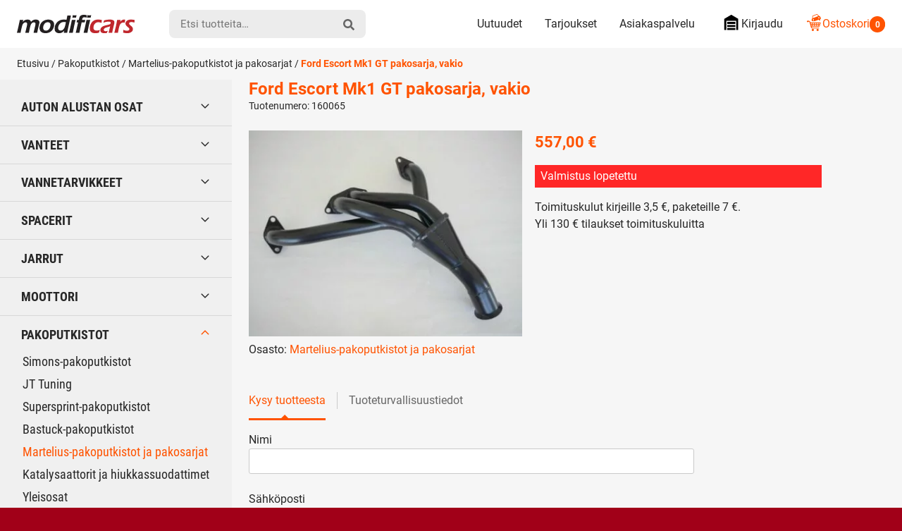

--- FILE ---
content_type: text/html; charset=UTF-8
request_url: https://modificars.fi/tuote/ford-escort-mk1-gt-pakosarja-vakio-160065/
body_size: 26440
content:
<!DOCTYPE html><html lang="fi" dir="ltr" class="no-js"><head><meta charset="UTF-8"><meta name="viewport" content="width=device-width, initial-scale=1"><link rel="profile" href="https://gmpg.org/xfn/11"><title>Ford Escort Mk1 GT pakosarja, vakio | Modificars</title><meta name="robots" content="max-snippet:-1,max-image-preview:standard,max-video-preview:-1" /><link rel="canonical" href="https://modificars.fi/tuote/ford-escort-mk1-gt-pakosarja-vakio-160065/" /><meta property="og:type" content="product" /><meta property="og:locale" content="fi_FI" /><meta property="og:site_name" content="Modificars" /><meta property="og:title" content="Ford Escort Mk1 GT pakosarja, vakio" /><meta property="og:url" content="https://modificars.fi/tuote/ford-escort-mk1-gt-pakosarja-vakio-160065/" /><meta property="og:image" content="https://modificars.fi/wp-content/uploads/2023/12/160065.jpg" /><meta property="og:image:width" content="700" /><meta property="og:image:height" content="526" /><meta property="og:image:alt" content="Ford Escort Mk1 GT pakosarja" /><meta property="article:published_time" content="2025-02-13T16:58:50+00:00" /><meta property="article:modified_time" content="2025-09-11T11:25:34+00:00" /><meta name="twitter:card" content="summary_large_image" /><meta name="twitter:title" content="Ford Escort Mk1 GT pakosarja, vakio" /><meta name="twitter:image" content="https://modificars.fi/wp-content/uploads/2023/12/160065.jpg" /><meta name="twitter:image:alt" content="Ford Escort Mk1 GT pakosarja" /> <script type="application/ld+json">{"@context":"https://schema.org","@graph":[{"@type":"WebSite","@id":"https://modificars.fi/#/schema/WebSite","url":"https://modificars.fi/","name":"Modificars","inLanguage":"fi","potentialAction":{"@type":"SearchAction","target":{"@type":"EntryPoint","urlTemplate":"https://modificars.fi/search/{search_term_string}/"},"query-input":"required name=search_term_string"},"publisher":{"@type":"Organization","@id":"https://modificars.fi/#/schema/Organization","name":"Modificars","url":"https://modificars.fi/","logo":{"@type":"ImageObject","url":"https://modificars.fi/wp-content/uploads/2021/03/cropped-mofificars-favicon_1.png","contentUrl":"https://modificars.fi/wp-content/uploads/2021/03/cropped-mofificars-favicon_1.png","width":512,"height":512}}},{"@type":"WebPage","@id":"https://modificars.fi/tuote/ford-escort-mk1-gt-pakosarja-vakio-160065/","url":"https://modificars.fi/tuote/ford-escort-mk1-gt-pakosarja-vakio-160065/","name":"Ford Escort Mk1 GT pakosarja, vakio | Modificars","inLanguage":"fi","isPartOf":{"@id":"https://modificars.fi/#/schema/WebSite"},"breadcrumb":{"@type":"BreadcrumbList","@id":"https://modificars.fi/#/schema/BreadcrumbList","itemListElement":[{"@type":"ListItem","position":1,"item":"https://modificars.fi/","name":"Modificars"},{"@type":"ListItem","position":2,"item":"https://modificars.fi/kauppa/","name":"Kauppa"},{"@type":"ListItem","position":3,"name":"Ford Escort Mk1 GT pakosarja, vakio"}]},"potentialAction":{"@type":"ReadAction","target":"https://modificars.fi/tuote/ford-escort-mk1-gt-pakosarja-vakio-160065/"},"datePublished":"2025-02-13T16:58:50+00:00","dateModified":"2025-09-11T11:25:34+00:00"}]}</script> <style id='wp-img-auto-sizes-contain-inline-css' type='text/css'>img:is([sizes=auto i],[sizes^="auto," i]){contain-intrinsic-size:3000px 1500px}
/*# sourceURL=wp-img-auto-sizes-contain-inline-css */</style><link data-optimized="1" rel='stylesheet' id='cfw-blocks-styles-css' href='https://modificars.fi/wp-content/litespeed/css/edd6a9c92c592cecd46172e6fd93056e.css?ver=92377' type='text/css' media='all' /><link data-optimized="1" rel='stylesheet' id='woo-carrier-agents-blocks-style-css' href='https://modificars.fi/wp-content/litespeed/css/7b932c3e64a7a83c3340c1590f1609fa.css?ver=b66ac' type='text/css' media='all' /><link data-optimized="1" rel='stylesheet' id='woo-conditional-shipping-blocks-style-css' href='https://modificars.fi/wp-content/litespeed/css/90d842b0a3046559ec599ade16944175.css?ver=27ee2' type='text/css' media='all' /><style id='classic-theme-styles-inline-css' type='text/css'>/*! This file is auto-generated */
.wp-block-button__link{color:#fff;background-color:#32373c;border-radius:9999px;box-shadow:none;text-decoration:none;padding:calc(.667em + 2px) calc(1.333em + 2px);font-size:1.125em}.wp-block-file__button{background:#32373c;color:#fff;text-decoration:none}
/*# sourceURL=/wp-includes/css/classic-themes.min.css */</style><link data-optimized="1" rel='stylesheet' id='contact-form-7-css' href='https://modificars.fi/wp-content/litespeed/css/3cdcf087335bd67f04ef1292748b8335.css?ver=bd897' type='text/css' media='all' /><link data-optimized="1" rel='stylesheet' id='pofw_ods_product_view-css' href='https://modificars.fi/wp-content/litespeed/css/20b82e135f28979625bf409829422de1.css?ver=69089' type='text/css' media='all' /><link data-optimized="1" rel='stylesheet' id='pofw_ods_product_view_tooltip-css' href='https://modificars.fi/wp-content/litespeed/css/3200b18ecf1378644e2d8d624d409979.css?ver=e351a' type='text/css' media='all' /><link data-optimized="1" rel='stylesheet' id='pofw_oi_product_view-css' href='https://modificars.fi/wp-content/litespeed/css/f2e8295c3676f5f7ebea59ccc1fdaf0a.css?ver=13689' type='text/css' media='all' /><link data-optimized="1" rel='stylesheet' id='pofw_product_options-css' href='https://modificars.fi/wp-content/litespeed/css/9fd4f6da689a6d7838908c96bf190e94.css?ver=3f382' type='text/css' media='all' /><link data-optimized="1" rel='stylesheet' id='widgetopts-styles-css' href='https://modificars.fi/wp-content/litespeed/css/b72733eaeb7784e92778d6dcacf1ca99.css?ver=cca77' type='text/css' media='all' /><link data-optimized="1" rel='stylesheet' id='photoswipe-css' href='https://modificars.fi/wp-content/litespeed/css/a0503b1c11d03713ebc73532e269180c.css?ver=3cf8d' type='text/css' media='all' /><link data-optimized="1" rel='stylesheet' id='photoswipe-default-skin-css' href='https://modificars.fi/wp-content/litespeed/css/aa40afa04accf4bde3298eff743bd10f.css?ver=5ed4e' type='text/css' media='all' /><style id='woocommerce-inline-inline-css' type='text/css'>.woocommerce form .form-row .required { visibility: visible; }
/*# sourceURL=woocommerce-inline-inline-css */</style><link data-optimized="1" rel='stylesheet' id='ep_general_styles-css' href='https://modificars.fi/wp-content/litespeed/css/4d6f4847fe32f023a9b7fcf31b99e6d9.css?ver=0e05b' type='text/css' media='all' /><link data-optimized="1" rel='stylesheet' id='woo_conditional_shipping_css-css' href='https://modificars.fi/wp-content/litespeed/css/42a9f4b01dfdfc251bb169f3bf730885.css?ver=e6017' type='text/css' media='all' /><link data-optimized="1" rel='stylesheet' id='modificars-style-css' href='https://modificars.fi/wp-content/litespeed/css/370b88b2fdab690aabc814ba4a8185a1.css?ver=80e18' type='text/css' media='all' /><link data-optimized="1" rel='stylesheet' id='cwginstock_frontend_css-css' href='https://modificars.fi/wp-content/litespeed/css/c88cb2e8378e4c14ca74856a20c71d98.css?ver=941e5' type='text/css' media='' /><link data-optimized="1" rel='stylesheet' id='cwginstock_bootstrap-css' href='https://modificars.fi/wp-content/litespeed/css/387d6be67edb49bbc836aab14333a88a.css?ver=baaf1' type='text/css' media='' /> <script type="text/template" id="tmpl-variation-template"><div class="woocommerce-variation-description">{{{ data.variation.variation_description }}}</div>
	<div class="woocommerce-variation-price">{{{ data.variation.price_html }}}</div>
	<div class="woocommerce-variation-availability">{{{ data.variation.availability_html }}}</div></script> <script type="text/template" id="tmpl-unavailable-variation-template"><p role="alert">Pahoittelemme, tämä tuote ei ole saatavilla. Ole hyvä, valitse eri tavalla.</p></script> <script type="text/javascript" src="https://modificars.fi/wp-includes/js/jquery/jquery.min.js?ver=3.7.1" id="jquery-core-js"></script> <script data-optimized="1" type="text/javascript" src="https://modificars.fi/wp-content/litespeed/js/7e827711db12abd08b479f9675e6e8ef.js?ver=2f512" id="jquery-migrate-js" defer data-deferred="1"></script> <script type="text/javascript" id="jquery-js-after" src="[data-uri]" defer></script> <script data-optimized="1" type="text/javascript" src="https://modificars.fi/wp-content/litespeed/js/84af299a3155692c1dc5e238062601b7.js?ver=f9943" id="jquery-ui-core-js" defer data-deferred="1"></script> <script data-optimized="1" type="text/javascript" src="https://modificars.fi/wp-content/litespeed/js/e033d7bd57c67d1da39ede332988a2dc.js?ver=2d9ae" id="pofw_odf_product_view-js" defer data-deferred="1"></script> <script data-optimized="1" type="text/javascript" src="https://modificars.fi/wp-content/litespeed/js/b191f8888e503069d26582487efed44a.js?ver=65db1" id="jquery-ui-tooltip-js" defer data-deferred="1"></script> <script data-optimized="1" type="text/javascript" src="https://modificars.fi/wp-content/litespeed/js/34ba17618ff5dcc590640d32e379f222.js?ver=a6363" id="pofw_ods_product_view-js" defer data-deferred="1"></script> <script data-optimized="1" type="text/javascript" src="https://modificars.fi/wp-content/litespeed/js/4bc02162c9cc5ba33eaeb890a995a07d.js?ver=a4299" id="underscore-js" defer data-deferred="1"></script> <script type="text/javascript" id="wp-util-js-extra" src="[data-uri]" defer></script> <script data-optimized="1" type="text/javascript" src="https://modificars.fi/wp-content/litespeed/js/b17fe553d57837ad4dde3f48ebe580a0.js?ver=3cde5" id="wp-util-js" defer data-deferred="1"></script> <script data-optimized="1" type="text/javascript" src="https://modificars.fi/wp-content/litespeed/js/d567d4acad2026a21d61743719f7743f.js?ver=c5186" id="pofw_oi_product_view-js" defer data-deferred="1"></script> <script data-optimized="1" type="text/javascript" src="https://modificars.fi/wp-content/litespeed/js/43ab4e377ae2ba413f00137afc452e70.js?ver=dec89" id="pofw_product_options-js" defer data-deferred="1"></script> <script data-optimized="1" type="text/javascript" src="https://modificars.fi/wp-content/litespeed/js/64cb2f1b633ea4a709d22bb61db0b4c0.js?ver=ac505" id="wc-jquery-blockui-js" data-wp-strategy="defer"></script> <script type="text/javascript" id="wc-add-to-cart-js-extra" src="[data-uri]" defer></script> <script data-optimized="1" type="text/javascript" src="https://modificars.fi/wp-content/litespeed/js/09cb751c4a50b22d51a1998bd381f4f1.js?ver=1cf7b" id="wc-add-to-cart-js" defer="defer" data-wp-strategy="defer"></script> <script data-optimized="1" type="text/javascript" src="https://modificars.fi/wp-content/litespeed/js/aa223bcf7c9770e4ec7a18b61e301d3f.js?ver=1aa8b" id="wc-flexslider-js" defer="defer" data-wp-strategy="defer"></script> <script data-optimized="1" type="text/javascript" src="https://modificars.fi/wp-content/litespeed/js/ed28876d22c49e71e17477277fb9575d.js?ver=d1322" id="wc-photoswipe-js" defer="defer" data-wp-strategy="defer"></script> <script data-optimized="1" type="text/javascript" src="https://modificars.fi/wp-content/litespeed/js/7f3ab093dc52ece54a00073d6b1c2023.js?ver=73e0c" id="wc-photoswipe-ui-default-js" defer="defer" data-wp-strategy="defer"></script> <script type="text/javascript" id="wc-single-product-js-extra" src="[data-uri]" defer></script> <script data-optimized="1" type="text/javascript" src="https://modificars.fi/wp-content/litespeed/js/0cb2f8863b35254bca6066d5088e4b23.js?ver=844bf" id="wc-single-product-js" defer="defer" data-wp-strategy="defer"></script> <script data-optimized="1" type="text/javascript" src="https://modificars.fi/wp-content/litespeed/js/516e097340bea815b010d24bdd6c81f5.js?ver=99212" id="wc-js-cookie-js" defer="defer" data-wp-strategy="defer"></script> <script type="text/javascript" id="woocommerce-js-extra" src="[data-uri]" defer></script> <script data-optimized="1" type="text/javascript" src="https://modificars.fi/wp-content/litespeed/js/6b9aabb46e5671cf32a76f7ea61c08ad.js?ver=d77f4" id="woocommerce-js" defer="defer" data-wp-strategy="defer"></script> <script type="text/javascript" id="woo-conditional-shipping-js-js-extra" src="[data-uri]" defer></script> <script data-optimized="1" type="text/javascript" src="https://modificars.fi/wp-content/litespeed/js/cdfd21fa1ffdd725b490bd4bb494c85f.js?ver=0d593" id="woo-conditional-shipping-js-js" defer data-deferred="1"></script> <script data-optimized="1" type="text/javascript" src="https://modificars.fi/wp-content/litespeed/js/c08e14de072a1dbbaeb8ea3070019801.js?ver=3a19e" id="modificars-critical-js-js" defer data-deferred="1"></script> <script type="text/javascript" id="wc-add-to-cart-variation-js-extra" src="[data-uri]" defer></script> <script data-optimized="1" type="text/javascript" src="https://modificars.fi/wp-content/litespeed/js/f12d49f573f4306673b3b724e52e013d.js?ver=2fd82" id="wc-add-to-cart-variation-js" defer="defer" data-wp-strategy="defer"></script> <link rel="https://api.w.org/" href="https://modificars.fi/wp-json/" /><link rel="alternate" title="JSON" type="application/json" href="https://modificars.fi/wp-json/wp/v2/product/312088" /> <script type="text/javascript" src="[data-uri]" defer></script><script src="[data-uri]" defer></script> <noscript><style>.woocommerce-product-gallery{ opacity: 1 !important; }</style></noscript><link rel="icon" href="https://modificars.fi/wp-content/uploads/2021/03/cropped-mofificars-favicon_1-32x32.png" sizes="32x32" /><link rel="icon" href="https://modificars.fi/wp-content/uploads/2021/03/cropped-mofificars-favicon_1-192x192.png" sizes="192x192" /><link rel="apple-touch-icon" href="https://modificars.fi/wp-content/uploads/2021/03/cropped-mofificars-favicon_1-180x180.png" /><meta name="msapplication-TileImage" content="https://modificars.fi/wp-content/uploads/2021/03/cropped-mofificars-favicon_1-270x270.png" /><style type="text/css" id="wp-custom-css">.pofw-product-options-wrapper .field .control input[type="text"] {
  width: 100%;
  padding: 0;
  line-height: 2.2em;
	background-color: white;
}

.cwginstock-subscribe-form .panel-body .cwgstock_email {
  text-align: left !important;
  background-color: white;
}

.wpcf7-text {
	background-color: white !important;	
}

.wpcf7-textarea  {
	background-color: white !important;	}

.mdfc-bundle__stock-status {
	height: 1.15rem !important;
  margin-right: .35rem;
  width: 1.25rem !important;	
}

.mdfc-bundle__stock_info_wrapper .mdfc-bundle__stock_info p::before {
	content: "";
  border-radius: 50%;
  display: inline-block;
  height: 1.15rem !important;
  margin-right: .65em;
  width: 1.15rem !important;
}

body.search .woocommerce-products-header {
    display: none;
}</style><meta name="google-site-verification" content="EE-ZVfaK4_6TBuj6OBmhiZw1Bo3CmBtVz5jUkH6vdDI" /><style id='global-styles-inline-css' type='text/css'>:root{--wp--preset--aspect-ratio--square: 1;--wp--preset--aspect-ratio--4-3: 4/3;--wp--preset--aspect-ratio--3-4: 3/4;--wp--preset--aspect-ratio--3-2: 3/2;--wp--preset--aspect-ratio--2-3: 2/3;--wp--preset--aspect-ratio--16-9: 16/9;--wp--preset--aspect-ratio--9-16: 9/16;--wp--preset--color--black: #000000;--wp--preset--color--cyan-bluish-gray: #abb8c3;--wp--preset--color--white: #ffffff;--wp--preset--color--pale-pink: #f78da7;--wp--preset--color--vivid-red: #cf2e2e;--wp--preset--color--luminous-vivid-orange: #ff6900;--wp--preset--color--luminous-vivid-amber: #fcb900;--wp--preset--color--light-green-cyan: #7bdcb5;--wp--preset--color--vivid-green-cyan: #00d084;--wp--preset--color--pale-cyan-blue: #8ed1fc;--wp--preset--color--vivid-cyan-blue: #0693e3;--wp--preset--color--vivid-purple: #9b51e0;--wp--preset--gradient--vivid-cyan-blue-to-vivid-purple: linear-gradient(135deg,rgb(6,147,227) 0%,rgb(155,81,224) 100%);--wp--preset--gradient--light-green-cyan-to-vivid-green-cyan: linear-gradient(135deg,rgb(122,220,180) 0%,rgb(0,208,130) 100%);--wp--preset--gradient--luminous-vivid-amber-to-luminous-vivid-orange: linear-gradient(135deg,rgb(252,185,0) 0%,rgb(255,105,0) 100%);--wp--preset--gradient--luminous-vivid-orange-to-vivid-red: linear-gradient(135deg,rgb(255,105,0) 0%,rgb(207,46,46) 100%);--wp--preset--gradient--very-light-gray-to-cyan-bluish-gray: linear-gradient(135deg,rgb(238,238,238) 0%,rgb(169,184,195) 100%);--wp--preset--gradient--cool-to-warm-spectrum: linear-gradient(135deg,rgb(74,234,220) 0%,rgb(151,120,209) 20%,rgb(207,42,186) 40%,rgb(238,44,130) 60%,rgb(251,105,98) 80%,rgb(254,248,76) 100%);--wp--preset--gradient--blush-light-purple: linear-gradient(135deg,rgb(255,206,236) 0%,rgb(152,150,240) 100%);--wp--preset--gradient--blush-bordeaux: linear-gradient(135deg,rgb(254,205,165) 0%,rgb(254,45,45) 50%,rgb(107,0,62) 100%);--wp--preset--gradient--luminous-dusk: linear-gradient(135deg,rgb(255,203,112) 0%,rgb(199,81,192) 50%,rgb(65,88,208) 100%);--wp--preset--gradient--pale-ocean: linear-gradient(135deg,rgb(255,245,203) 0%,rgb(182,227,212) 50%,rgb(51,167,181) 100%);--wp--preset--gradient--electric-grass: linear-gradient(135deg,rgb(202,248,128) 0%,rgb(113,206,126) 100%);--wp--preset--gradient--midnight: linear-gradient(135deg,rgb(2,3,129) 0%,rgb(40,116,252) 100%);--wp--preset--font-size--small: 13px;--wp--preset--font-size--medium: 20px;--wp--preset--font-size--large: 36px;--wp--preset--font-size--x-large: 42px;--wp--preset--spacing--20: 0.44rem;--wp--preset--spacing--30: 0.67rem;--wp--preset--spacing--40: 1rem;--wp--preset--spacing--50: 1.5rem;--wp--preset--spacing--60: 2.25rem;--wp--preset--spacing--70: 3.38rem;--wp--preset--spacing--80: 5.06rem;--wp--preset--shadow--natural: 6px 6px 9px rgba(0, 0, 0, 0.2);--wp--preset--shadow--deep: 12px 12px 50px rgba(0, 0, 0, 0.4);--wp--preset--shadow--sharp: 6px 6px 0px rgba(0, 0, 0, 0.2);--wp--preset--shadow--outlined: 6px 6px 0px -3px rgb(255, 255, 255), 6px 6px rgb(0, 0, 0);--wp--preset--shadow--crisp: 6px 6px 0px rgb(0, 0, 0);}:where(.is-layout-flex){gap: 0.5em;}:where(.is-layout-grid){gap: 0.5em;}body .is-layout-flex{display: flex;}.is-layout-flex{flex-wrap: wrap;align-items: center;}.is-layout-flex > :is(*, div){margin: 0;}body .is-layout-grid{display: grid;}.is-layout-grid > :is(*, div){margin: 0;}:where(.wp-block-columns.is-layout-flex){gap: 2em;}:where(.wp-block-columns.is-layout-grid){gap: 2em;}:where(.wp-block-post-template.is-layout-flex){gap: 1.25em;}:where(.wp-block-post-template.is-layout-grid){gap: 1.25em;}.has-black-color{color: var(--wp--preset--color--black) !important;}.has-cyan-bluish-gray-color{color: var(--wp--preset--color--cyan-bluish-gray) !important;}.has-white-color{color: var(--wp--preset--color--white) !important;}.has-pale-pink-color{color: var(--wp--preset--color--pale-pink) !important;}.has-vivid-red-color{color: var(--wp--preset--color--vivid-red) !important;}.has-luminous-vivid-orange-color{color: var(--wp--preset--color--luminous-vivid-orange) !important;}.has-luminous-vivid-amber-color{color: var(--wp--preset--color--luminous-vivid-amber) !important;}.has-light-green-cyan-color{color: var(--wp--preset--color--light-green-cyan) !important;}.has-vivid-green-cyan-color{color: var(--wp--preset--color--vivid-green-cyan) !important;}.has-pale-cyan-blue-color{color: var(--wp--preset--color--pale-cyan-blue) !important;}.has-vivid-cyan-blue-color{color: var(--wp--preset--color--vivid-cyan-blue) !important;}.has-vivid-purple-color{color: var(--wp--preset--color--vivid-purple) !important;}.has-black-background-color{background-color: var(--wp--preset--color--black) !important;}.has-cyan-bluish-gray-background-color{background-color: var(--wp--preset--color--cyan-bluish-gray) !important;}.has-white-background-color{background-color: var(--wp--preset--color--white) !important;}.has-pale-pink-background-color{background-color: var(--wp--preset--color--pale-pink) !important;}.has-vivid-red-background-color{background-color: var(--wp--preset--color--vivid-red) !important;}.has-luminous-vivid-orange-background-color{background-color: var(--wp--preset--color--luminous-vivid-orange) !important;}.has-luminous-vivid-amber-background-color{background-color: var(--wp--preset--color--luminous-vivid-amber) !important;}.has-light-green-cyan-background-color{background-color: var(--wp--preset--color--light-green-cyan) !important;}.has-vivid-green-cyan-background-color{background-color: var(--wp--preset--color--vivid-green-cyan) !important;}.has-pale-cyan-blue-background-color{background-color: var(--wp--preset--color--pale-cyan-blue) !important;}.has-vivid-cyan-blue-background-color{background-color: var(--wp--preset--color--vivid-cyan-blue) !important;}.has-vivid-purple-background-color{background-color: var(--wp--preset--color--vivid-purple) !important;}.has-black-border-color{border-color: var(--wp--preset--color--black) !important;}.has-cyan-bluish-gray-border-color{border-color: var(--wp--preset--color--cyan-bluish-gray) !important;}.has-white-border-color{border-color: var(--wp--preset--color--white) !important;}.has-pale-pink-border-color{border-color: var(--wp--preset--color--pale-pink) !important;}.has-vivid-red-border-color{border-color: var(--wp--preset--color--vivid-red) !important;}.has-luminous-vivid-orange-border-color{border-color: var(--wp--preset--color--luminous-vivid-orange) !important;}.has-luminous-vivid-amber-border-color{border-color: var(--wp--preset--color--luminous-vivid-amber) !important;}.has-light-green-cyan-border-color{border-color: var(--wp--preset--color--light-green-cyan) !important;}.has-vivid-green-cyan-border-color{border-color: var(--wp--preset--color--vivid-green-cyan) !important;}.has-pale-cyan-blue-border-color{border-color: var(--wp--preset--color--pale-cyan-blue) !important;}.has-vivid-cyan-blue-border-color{border-color: var(--wp--preset--color--vivid-cyan-blue) !important;}.has-vivid-purple-border-color{border-color: var(--wp--preset--color--vivid-purple) !important;}.has-vivid-cyan-blue-to-vivid-purple-gradient-background{background: var(--wp--preset--gradient--vivid-cyan-blue-to-vivid-purple) !important;}.has-light-green-cyan-to-vivid-green-cyan-gradient-background{background: var(--wp--preset--gradient--light-green-cyan-to-vivid-green-cyan) !important;}.has-luminous-vivid-amber-to-luminous-vivid-orange-gradient-background{background: var(--wp--preset--gradient--luminous-vivid-amber-to-luminous-vivid-orange) !important;}.has-luminous-vivid-orange-to-vivid-red-gradient-background{background: var(--wp--preset--gradient--luminous-vivid-orange-to-vivid-red) !important;}.has-very-light-gray-to-cyan-bluish-gray-gradient-background{background: var(--wp--preset--gradient--very-light-gray-to-cyan-bluish-gray) !important;}.has-cool-to-warm-spectrum-gradient-background{background: var(--wp--preset--gradient--cool-to-warm-spectrum) !important;}.has-blush-light-purple-gradient-background{background: var(--wp--preset--gradient--blush-light-purple) !important;}.has-blush-bordeaux-gradient-background{background: var(--wp--preset--gradient--blush-bordeaux) !important;}.has-luminous-dusk-gradient-background{background: var(--wp--preset--gradient--luminous-dusk) !important;}.has-pale-ocean-gradient-background{background: var(--wp--preset--gradient--pale-ocean) !important;}.has-electric-grass-gradient-background{background: var(--wp--preset--gradient--electric-grass) !important;}.has-midnight-gradient-background{background: var(--wp--preset--gradient--midnight) !important;}.has-small-font-size{font-size: var(--wp--preset--font-size--small) !important;}.has-medium-font-size{font-size: var(--wp--preset--font-size--medium) !important;}.has-large-font-size{font-size: var(--wp--preset--font-size--large) !important;}.has-x-large-font-size{font-size: var(--wp--preset--font-size--x-large) !important;}
/*# sourceURL=global-styles-inline-css */</style><link data-optimized="1" rel='stylesheet' id='wc-blocks-style-css' href='https://modificars.fi/wp-content/litespeed/css/ce9fe806dd064d549a17ea7ecdba1b29.css?ver=6955f' type='text/css' media='all' /></head><body class="wp-singular product-template-default single single-product postid-312088 wp-embed-responsive wp-theme-modificars theme-modificars woocommerce woocommerce-page woocommerce-no-js woocommerce-active" itemscope itemtype="http://schema.org/WebPage"><div id="page" class="site">
<a class="skip-to-content screen-reader-text" href="#content">Siirry sisältöön</a><header class="site-top-header"><nav id="top-mobile-navigation" class="top-mobile-navigation" aria-label="Mobiili Ylävalikko" itemscope itemtype="http://schema.org/SiteNavigationElement"><ul id="top-mobile-navigation__items" class="top-mobile-navigation__items"><li id="menu-item-287513" class="highlight menu-item menu-item-type-custom menu-item-object-custom menu-item-287513"><span class="menu-item__link"><a href="tel:0505432393"><svg class="icon icon-mod-phone" aria-hidden="true" role="img"><use xlink:href="https://modificars.fi/wp-content/themes/modificars/dist/sprite/sprite.svg?ver=1652441469452#icon-mod-phone"></use></svg></a></span></li><li id="menu-item-287514" class="menu-item menu-item-type-post_type menu-item-object-page menu-item-287514"><span class="menu-item__link"><a href="https://modificars.fi/asiakaspalvelu/">Asiakaspalvelu<svg class="icon icon-mod-email" aria-hidden="true" role="img"><use xlink:href="https://modificars.fi/wp-content/themes/modificars/dist/sprite/sprite.svg?ver=1652441469452#icon-mod-email"></use></svg></a></span></li><li id="menu-item-74" class="menu-item menu-item-type-post_type menu-item-object-page menu-item-74"><span class="menu-item__link"><a href="https://modificars.fi/tarjoukset/">Tarjoukset<svg class="icon icon-mod-offer" aria-hidden="true" role="img"><use xlink:href="https://modificars.fi/wp-content/themes/modificars/dist/sprite/sprite.svg?ver=1652441469452#icon-mod-offer"></use></svg></a></span></li><li id="menu-item-73" class="menu-item menu-item-type-post_type menu-item-object-page menu-item-73"><span class="menu-item__link"><a href="https://modificars.fi/ostoskori/">Ostoskori<svg class="icon icon-mod-cart" aria-hidden="true" role="img"><use xlink:href="https://modificars.fi/wp-content/themes/modificars/dist/sprite/sprite.svg?ver=1652441469452#icon-mod-cart"></use></svg></a></span></li></ul></nav></header><header id="masthead" class="site-header" itemscope itemtype="http://schema.org/WPHeader"><div class="site-header__container"><div class="site-header__branding"><span class="site-header__branding__title">
<a href="https://modificars.fi/" rel="home" itemprop="headline">
<span class="screen-reader-text">Modificars</span>
<svg class="site-header__branding__logo" viewBox="0 0 168 27" width="168" height="27" xmlns="http://www.w3.org/2000/svg" xmlns:xlink="http://www.w3.org/1999/xlink"><defs><path id="a" d="M.256.042h23.51V25.2H.257z"/></defs><g fill="none" fill-rule="evenodd"><path d="M0 25.609c.537-2.05 1.265-5.114 2.183-9.192.92-4.077 1.565-7.147 1.935-9.21 1.02.024 1.846.036 2.484.036.734 0 1.534-.012 2.397-.037l-.671 2.9c.488-.566.925-1.029 1.31-1.385a6.848 6.848 0 011.417-.986 8.088 8.088 0 011.911-.716 9.002 9.002 0 012.158-.263c.543 0 1.059.052 1.548.154.488.103.924.248 1.308.435.383.187.7.401.952.643.252.24.456.51.607.805.152.297.297.734.436 1.313.34-.421.648-.776.921-1.058a7.434 7.434 0 011.053-.88 7.134 7.134 0 011.384-.76 8.47 8.47 0 011.632-.48 9.56 9.56 0 011.812-.172c1.048 0 2.007.172 2.874.516.865.345 1.496.887 1.894 1.63.397.743.497 1.663.3 2.762-.104.579-.297 1.431-.579 2.553-.283 1.124-.71 2.956-1.28 5.497-.572 2.541-.989 4.507-1.249 5.895a89.258 89.258 0 00-2.335-.036c-.798 0-1.738.012-2.82.036.386-1.556.78-3.187 1.182-4.89l.959-4.146c.247-1.05.436-1.938.566-2.663.155-.864.137-1.52-.054-1.964-.192-.444-.477-.76-.859-.949-.381-.189-.831-.283-1.349-.283-.541 0-1.052.102-1.528.31-.476.206-.946.541-1.407 1.003-.463.462-.852 1-1.166 1.613-.315.616-.62 1.475-.915 2.579a91.571 91.571 0 00-1.018 4.355L16.96 25.61a110 110 0 00-2.488-.036c-.663 0-1.553.012-2.666.036.251-.93.713-2.833 1.386-5.708.672-2.876 1.098-4.813 1.28-5.817.094-.532.133-.982.114-1.35a2.236 2.236 0 00-.326-1.051 1.861 1.861 0 00-.783-.734c-.323-.157-.713-.235-1.172-.235-.845 0-1.637.278-2.378.835-.739.556-1.341 1.3-1.805 2.231-.462.932-1.001 2.74-1.619 5.428-.617 2.685-1.067 4.82-1.351 6.4-1.101-.023-1.933-.035-2.498-.035-.636 0-1.522.012-2.655.036M44.435 6.756c1.387 0 2.68.209 3.878.625 1.197.417 2.166 1.035 2.906 1.85.74.815 1.228 1.812 1.463 2.989.234 1.18.235 2.421 0 3.726a13.038 13.038 0 01-1.422 3.988 12.2 12.2 0 01-2.641 3.325c-1.06.937-2.298 1.638-3.716 2.103-1.416.464-2.879.697-4.386.697-1.4 0-2.691-.208-3.877-.625-1.187-.417-2.15-1.041-2.893-1.876-.743-.833-1.24-1.848-1.49-3.044-.25-1.197-.256-2.448-.022-3.753.24-1.329.679-2.598 1.318-3.806a11.367 11.367 0 012.56-3.225c1.067-.943 2.346-1.674 3.84-2.194a13.57 13.57 0 014.482-.78m-.67 3.732c-1.048 0-2.03.257-2.947.77-.918.513-1.668 1.277-2.254 2.292a10.162 10.162 0 00-1.2 3.313c-.188 1.051-.19 1.987-.006 2.808a3.352 3.352 0 001.266 1.992c.662.508 1.511.761 2.546.761 1.06 0 2.037-.263 2.931-.788.896-.525 1.638-1.297 2.223-2.318.586-1.021.991-2.147 1.213-3.378.179-1.002.186-1.914.02-2.734a3.186 3.186 0 00-1.225-1.975c-.653-.495-1.508-.743-2.567-.743" fill="#231F20"/><g transform="translate(53.1 .86)"><mask id="b" fill="#fff"><use xlink:href="#a"/></mask><path d="M18.207 24.75c-.997-.024-1.772-.037-2.327-.037-.603 0-1.436.013-2.501.036l.715-3.137c-.654.688-1.205 1.22-1.652 1.594-.446.375-.98.723-1.596 1.043a8.26 8.26 0 01-1.945.715 9.173 9.173 0 01-2.068.236c-1.156 0-2.202-.211-3.139-.634-.936-.423-1.691-1.018-2.264-1.786-.573-.767-.934-1.68-1.081-2.737a10.446 10.446 0 01.087-3.306c.285-1.583.864-3.128 1.738-4.633.875-1.504 1.922-2.72 3.14-3.65 1.218-.932 2.526-1.59 3.925-1.977a16.387 16.387 0 014.381-.58c1.1 0 2.325.107 3.677.321.355-1.57.688-3.218.999-4.944l.221-1.232c1.13.024 1.996.036 2.6.036.784 0 1.667-.012 2.65-.036-.821 3.065-1.825 7.237-3.012 12.517-1.188 5.28-2.037 9.343-2.548 12.19M16.453 9.661a8.785 8.785 0 00-2.534-.385c-.953 0-1.886.132-2.803.398a7.153 7.153 0 00-2.548 1.361c-.785.642-1.448 1.464-1.99 2.468-.542 1.003-.896 1.972-1.064 2.902-.167.933-.154 1.785.037 2.56.192.774.597 1.384 1.214 1.832.617.447 1.364.671 2.243.671.661 0 1.284-.117 1.867-.353s1.141-.598 1.675-1.088c.533-.49 1.023-1.12 1.468-1.895.446-.773.849-1.801 1.211-3.082.26-.94.67-2.737 1.224-5.39" fill="#231F20" mask="url(#b)"/></g><path d="M73.806 25.609a129.15 129.15 0 001.186-4.542c.464-1.93.966-4.155 1.508-6.677a394.53 394.53 0 001.475-7.184c1.18.025 2.066.037 2.659.037.543 0 1.428-.012 2.654-.037-.546 2.1-1.04 4.102-1.484 6.009-.444 1.906-.91 4.088-1.4 6.55-.49 2.46-.864 4.408-1.122 5.844-1.092-.024-1.97-.036-2.632-.036-.626 0-1.574.012-2.844.036m4.831-21.555c.271-1.244.468-2.199.587-2.863l.104-.579C80.422.635 81.31.648 82 .648c.94 0 1.818-.013 2.63-.036-.09.302-.176.645-.258 1.032l-.523 2.41a95.321 95.321 0 00-5.212 0M83.436 25.609l.754-2.99 2.66-11.777h-2.243c.102-.36.246-.948.435-1.76.188-.813.322-1.406.402-1.78h2.483l.116-.722c.23-1.289.461-2.274.693-2.956.23-.68.532-1.238.906-1.672.372-.434.857-.81 1.45-1.13a6.147 6.147 0 011.878-.65A11.685 11.685 0 0194.972 0c1.373 0 2.79.194 4.25.579a51.113 51.113 0 00-.43 3.475c-1.083-.407-2.098-.611-3.047-.611a3.97 3.97 0 00-1.053.135c-.329.09-.607.213-.833.37-.227.156-.429.36-.606.612a3.28 3.28 0 00-.432.893 9.517 9.517 0 00-.284 1.181l-.105.669h4.585c-.22.83-.505 2.011-.851 3.54h-4.328a660.237 660.237 0 00-3.18 14.766c-1.095-.024-1.97-.036-2.622-.036-.666 0-1.531.012-2.6.036M94.573 25.609c.503-1.81.898-3.323 1.187-4.542.464-1.93.966-4.155 1.508-6.677a394.53 394.53 0 001.475-7.184c1.18.025 2.066.037 2.658.037.543 0 1.428-.012 2.654-.037-.545 2.1-1.04 4.102-1.483 6.009a206.13 206.13 0 00-1.4 6.55 341.4 341.4 0 00-1.122 5.844c-1.092-.024-1.97-.036-2.633-.036-.626 0-1.574.012-2.844.036m4.833-21.555c.27-1.244.466-2.199.585-2.863l.104-.579c1.094.023 1.984.036 2.672.036.94 0 1.818-.013 2.63-.036-.09.302-.176.645-.257 1.032l-.523 2.41a95.386 95.386 0 00-5.211 0" fill="#231F20"/><path d="M117.695 21.427a28.512 28.512 0 01-.57 1.684 57.79 57.79 0 00-.796 2.337c-1.799.408-3.537.611-5.214.611-.978 0-1.904-.09-2.777-.272a6.575 6.575 0 01-2.35-.969 5.69 5.69 0 01-1.726-1.84c-.454-.761-.731-1.683-.834-2.764-.1-1.081-.049-2.196.157-3.344a15.03 15.03 0 011.52-4.386c.741-1.4 1.663-2.547 2.764-3.435 1.101-.887 2.257-1.492 3.467-1.812 1.21-.32 2.522-.481 3.936-.481.785 0 1.584.045 2.402.134.817.09 1.77.268 2.855.542l-.458 3.99c-1.685-.623-3.195-.934-4.534-.934-.82 0-1.62.14-2.398.418a5.96 5.96 0 00-2.117 1.315 6.758 6.758 0 00-1.493 2.075 9.846 9.846 0 00-.767 2.411c-.206 1.149-.208 2.143-.002 2.983.204.84.699 1.49 1.485 1.948.784.46 1.731.689 2.84.689.542 0 1.216-.07 2.018-.21.803-.141 1.667-.372 2.592-.69M122.622 11.228c.326-.866.542-1.474.647-1.822.106-.349.277-.878.513-1.588 1.71-.39 3.209-.664 4.491-.824a30.076 30.076 0 013.681-.238c1.328 0 2.519.155 3.573.463 1.055.307 1.836.799 2.342 1.476.505.675.646 1.647.417 2.915-.123.688-.536 2.442-1.237 5.261a163.482 163.482 0 00-1.916 8.738 95.365 95.365 0 00-2.525-.037c-.736 0-1.6.013-2.594.037.425-1.462.86-3.153 1.307-5.074l1.055-4.514c-.514.304-.904.515-1.167.637a7.692 7.692 0 01-.877.335c-.322.104-.881.26-1.681.473-.8.212-1.444.397-1.932.554a9.744 9.744 0 00-1.339.536c-.405.2-.756.423-1.055.672-.298.249-.529.508-.693.78a2.56 2.56 0 00-.331.88c-.092.51-.023.95.207 1.318.23.37.554.628.975.772.42.146.931.218 1.534.218.386 0 .8-.03 1.239-.09.439-.062 1.042-.213 1.81-.457-.381.691-.866 1.72-1.456 3.089-.88.143-1.576.232-2.089.268-.51.035-.983.053-1.417.053-1.517 0-2.725-.205-3.625-.616-.902-.412-1.504-1.064-1.807-1.96a5.356 5.356 0 01-.209-2.702 5.18 5.18 0 01.548-1.542 5.9 5.9 0 011.047-1.397 9.06 9.06 0 011.58-1.225c.624-.392 1.496-.773 2.612-1.142 1.116-.369 2.572-.74 4.365-1.116.476-.096.974-.214 1.494-.354.52-.138.941-.275 1.26-.407.32-.134.607-.305.862-.518.255-.211.455-.432.6-.662.142-.23.236-.465.28-.708.085-.468 0-.866-.25-1.191-.249-.324-.608-.55-1.075-.677a6.03 6.03 0 00-1.59-.19c-2.2 0-4.724.526-7.574 1.576M138.226 25.609l2.071-8.595 1.043-4.994c.208-1.026.405-2.057.593-3.094.032-.18.122-.754.272-1.72 1.117.025 1.943.037 2.473.037.616 0 1.432-.012 2.45-.037l-.546 2.538c.573-.652 1.051-1.137 1.433-1.458.382-.32.794-.594 1.237-.824a6.21 6.21 0 011.435-.525 6.684 6.684 0 011.544-.18c.48 0 .962.063 1.443.193-.203 1.124-.406 2.55-.61 4.278-.666-.214-1.289-.322-1.864-.322-.694 0-1.328.106-1.899.319a5.292 5.292 0 00-1.61.962c-.503.43-.949.96-1.338 1.59-.318.509-.604 1.168-.857 1.98-.22.628-.502 1.702-.848 3.224-.345 1.52-.649 3.018-.913 4.491-.102.568-.213 1.28-.33 2.137a98.012 98.012 0 00-2.501-.036c-.746 0-1.639.012-2.678.036M150.748 25.287l.33-3.99c1.095.485 2.036.82 2.823 1.007.787.188 1.523.28 2.21.28.69 0 1.283-.08 1.783-.244.5-.163.894-.405 1.18-.726.287-.321.462-.657.525-1.007.028-.157.039-.302.033-.436a1.407 1.407 0 00-.088-.417 2.148 2.148 0 00-.198-.41 3.174 3.174 0 00-.345-.434 9.146 9.146 0 00-.666-.626l-.834-.78a52.294 52.294 0 01-1.837-1.74 6.623 6.623 0 01-1.013-1.296 4.215 4.215 0 01-.516-1.395 4.2 4.2 0 01.007-1.496c.159-.88.577-1.721 1.256-2.519.68-.797 1.566-1.38 2.657-1.75 1.09-.367 2.33-.552 3.716-.552 1.579 0 3.366.183 5.363.547l-.456 3.796c-1.297-.557-2.59-.836-3.88-.836-.698 0-1.322.07-1.87.208-.548.139-.962.35-1.242.633-.281.283-.45.6-.514.95a1.632 1.632 0 00-.001.605c.036.199.126.408.267.625.142.217.313.422.514.614.199.194.621.574 1.266 1.142a53.063 53.063 0 011.685 1.54c.477.46.854.922 1.133 1.386a4.504 4.504 0 01.562 3.109c-.163.906-.592 1.747-1.286 2.52-.695.773-1.642 1.377-2.843 1.813-1.2.433-2.496.651-3.884.651-.725 0-1.596-.056-2.613-.17a23.915 23.915 0 01-3.224-.602" fill="#C0272D"/></g></svg></a>
</span></div><div class="site-header__search"><form role="search" method="get" class="woocommerce-product-search" action="https://modificars.fi/">
<label class="screen-reader-text" for="woocommerce-product-search-field-0">Etsi:</label>
<input type="search" id="woocommerce-product-search-field-0" class="search-field" placeholder="Etsi tuotteita&hellip;" value="" name="s" />
<button type="submit" value="Haku" aria-label="hae"><span class="screen-reader-text"></span><svg class="icon icon-search" aria-hidden="true" role="img"><use xlink:href="https://modificars.fi/wp-content/themes/modificars/dist/sprite/sprite.svg?ver=1652441469452#icon-search"></use></svg></button>
<input type="hidden" name="post_type" value="product" /></form></div><button id="menu-toggle" class="menu-toggle" aria-expanded="false">
<span class="screen-reader-text">Tuotteet</span>
<svg class="menu-toggle__svg icon" aria-hidden="true" version="1.1" xmlns="http://www.w3.org/2000/svg" xmlns:xlink="http://www.w3.org/1999/xlink" x="0px" y="0px" viewBox="0 0 100 100">
<g class="menu-toggle__svg__g">
<path class="menu-toggle__svg__line menu-toggle__svg__line--1" d="M5 13h90v14H5z"/>
<path class="menu-toggle__svg__line menu-toggle__svg__line--2" d="M5 43h90v14H5z"/>
<path class="menu-toggle__svg__line menu-toggle__svg__line--3" d="M5 73h90v14H5z"/>
<path class="menu-toggle__svg__close-line menu-toggle__svg__close-line--1" d="M5 43h90v14H5z"/>
<path class="menu-toggle__svg__close-line menu-toggle__svg__close-line--2" d="M5 43h90v14H5z"/>
</g>
</svg>
<span class="menu-toggle__label">Tuotteet</span>
</button><nav id="top-navigation" class="top-navigation" aria-label="Ylävalikko" itemscope itemtype="http://schema.org/SiteNavigationElement"><ul id="top-navigation__items" class="top-navigation__items"><li id="menu-item-69" class="menu-item menu-item-type-post_type menu-item-object-page menu-item-69"><span class="menu-item__link"><a href="https://modificars.fi/uutuudet/">Uutuudet</a></span></li><li id="menu-item-68" class="menu-item menu-item-type-post_type menu-item-object-page menu-item-68"><span class="menu-item__link"><a href="https://modificars.fi/tarjoukset/">Tarjoukset</a></span></li><li id="menu-item-66" class="menu-item menu-item-type-post_type menu-item-object-page menu-item-66"><span class="menu-item__link"><a href="https://modificars.fi/asiakaspalvelu/">Asiakaspalvelu</a></span></li><li id="menu-item-67" class="nmr-logged-out menu-item menu-item-type-post_type menu-item-object-page menu-item-67"><span class="menu-item__link"><a href="https://modificars.fi/oma-tili/"><svg class="icon icon-mod_garage" aria-hidden="true" role="img"><use xlink:href="https://modificars.fi/wp-content/themes/modificars/dist/sprite/sprite.svg?ver=1652441469452#icon-mod_garage"></use></svg> Kirjaudu</a></span></li></ul></nav><ul id="site-header-cart" class="site-header-cart menu"><li class="">
<a class="cart-contents" href="https://modificars.fi/ostoskori/" title="Näytä ostoskori">
<svg class="icon icon-mod-cart" aria-hidden="true" role="img"><use xlink:href="https://modificars.fi/wp-content/themes/modificars/dist/sprite/sprite.svg?ver=1652441469452#icon-mod-cart"></use></svg>Ostoskori<div class="count"><span id="mini-cart-count" class="count">0</span></div>
</a></li><li><div class="widget woocommerce widget_shopping_cart"><div class="widget_shopping_cart_content"></div></div></li></ul></div><nav id="primary-mobile-navigation" class="primary-mobile-navigation" aria-label="Mobiili Päävalikko" itemscope itemtype="http://schema.org/SiteNavigationElement"><div class="primary-mobile-navigation__container">
<a href="#" class="primary-mobile-navigation__close js-close-nav"><span class="screen-reader-text">Sulje</span><svg class="icon icon-times" aria-hidden="true" role="img"><use xlink:href="https://modificars.fi/wp-content/themes/modificars/dist/sprite/sprite.svg?ver=1652441469452#icon-times"></use></svg></a><ul id="primary-mobile-navigation__items" class="primary-mobile-navigation__items"><li id="menu-item-45" class="menu-item menu-item-type-taxonomy menu-item-object-product_cat menu-item-has-children menu-item-45"><span class="menu-item__link"><a href="https://modificars.fi/kat/alustanosat/">Auton alustan osat</a><button tabindex="-1" class="menu-item__link__caret js-menu-caret"><svg class="icon icon-caret-down" aria-hidden="true" role="img"><use xlink:href="https://modificars.fi/wp-content/themes/modificars/dist/sprite/sprite.svg?ver=1652441469452#icon-caret-down"></use></svg></button></span><ul class="sub-menu"><li id="menu-item-168" class="menu-item menu-item-type-taxonomy menu-item-object-product_cat menu-item-has-children menu-item-168"><span class="menu-item__link"><a href="https://modificars.fi/kat/alustanosat/madallusjouset/">Madallusjouset</a><button tabindex="-1" class="menu-item__link__caret js-menu-caret"><svg class="icon icon-caret-down" aria-hidden="true" role="img"><use xlink:href="https://modificars.fi/wp-content/themes/modificars/dist/sprite/sprite.svg?ver=1652441469452#icon-caret-down"></use></svg></button></span><ul class="sub-menu"><li id="menu-item-169" class="menu-item menu-item-type-taxonomy menu-item-object-product_cat menu-item-169"><span class="menu-item__link"><a href="https://modificars.fi/kat/alustanosat/madallusjouset/eibach/">Eibach</a></span></li><li id="menu-item-170" class="menu-item menu-item-type-taxonomy menu-item-object-product_cat menu-item-170"><span class="menu-item__link"><a href="https://modificars.fi/kat/alustanosat/madallusjouset/hr/">H&amp;R</a></span></li><li id="menu-item-175" class="menu-item menu-item-type-taxonomy menu-item-object-product_cat menu-item-175"><span class="menu-item__link"><a href="https://modificars.fi/kat/alustanosat/madallusjouset/vogtland/">Vogtland</a></span></li><li id="menu-item-174" class="menu-item menu-item-type-taxonomy menu-item-object-product_cat menu-item-174"><span class="menu-item__link"><a href="https://modificars.fi/kat/alustanosat/madallusjouset/st-suspension/">ST Suspension</a></span></li></ul></li><li id="menu-item-312405" class="menu-item menu-item-type-taxonomy menu-item-object-product_cat menu-item-312405"><span class="menu-item__link"><a href="https://modificars.fi/kat/alustanosat/korkeussaadettavat-jousisarjat/">Korkeussäädettävät jousisarjat</a></span></li><li id="menu-item-162" class="menu-item menu-item-type-taxonomy menu-item-object-product_cat menu-item-has-children menu-item-162"><span class="menu-item__link"><a href="https://modificars.fi/kat/alustanosat/korkeussaadettavat-coilover-alustasarjat/">Korkeussäädettävät coilover -alustasarjat</a><button tabindex="-1" class="menu-item__link__caret js-menu-caret"><svg class="icon icon-caret-down" aria-hidden="true" role="img"><use xlink:href="https://modificars.fi/wp-content/themes/modificars/dist/sprite/sprite.svg?ver=1652441469452#icon-caret-down"></use></svg></button></span><ul class="sub-menu"><li id="menu-item-289241" class="menu-item menu-item-type-taxonomy menu-item-object-product_cat menu-item-289241"><span class="menu-item__link"><a href="https://modificars.fi/kat/alustanosat/korkeussaadettavat-coilover-alustasarjat/d2/">D2</a></span></li><li id="menu-item-278910" class="menu-item menu-item-type-taxonomy menu-item-object-product_cat menu-item-278910"><span class="menu-item__link"><a href="https://modificars.fi/kat/alustanosat/korkeussaadettavat-coilover-alustasarjat/bc-racing/">BC Racing</a></span></li><li id="menu-item-167" class="menu-item menu-item-type-taxonomy menu-item-object-product_cat menu-item-167"><span class="menu-item__link"><a href="https://modificars.fi/kat/alustanosat/korkeussaadettavat-coilover-alustasarjat/kw-variant-street-comfort/">KW</a></span></li><li id="menu-item-165" class="menu-item menu-item-type-taxonomy menu-item-object-product_cat menu-item-165"><span class="menu-item__link"><a href="https://modificars.fi/kat/alustanosat/korkeussaadettavat-coilover-alustasarjat/eibach-prostreet/">Eibach</a></span></li><li id="menu-item-186" class="menu-item menu-item-type-taxonomy menu-item-object-product_cat menu-item-186"><span class="menu-item__link"><a href="https://modificars.fi/kat/alustanosat/korkeussaadettavat-coilover-alustasarjat/vogtland-coilover/">Vogtland</a></span></li><li id="menu-item-166" class="menu-item menu-item-type-taxonomy menu-item-object-product_cat menu-item-166"><span class="menu-item__link"><a href="https://modificars.fi/kat/alustanosat/korkeussaadettavat-coilover-alustasarjat/hr-monotube-twintube/">H&amp;R</a></span></li><li id="menu-item-163" class="menu-item menu-item-type-taxonomy menu-item-object-product_cat menu-item-163"><span class="menu-item__link"><a href="https://modificars.fi/kat/alustanosat/korkeussaadettavat-coilover-alustasarjat/bilstein/">Bilstein</a></span></li><li id="menu-item-183" class="menu-item menu-item-type-taxonomy menu-item-object-product_cat menu-item-183"><span class="menu-item__link"><a href="https://modificars.fi/kat/alustanosat/korkeussaadettavat-coilover-alustasarjat/st-suspension-stx-stxa/">ST Suspension</a></span></li><li id="menu-item-184" class="menu-item menu-item-type-taxonomy menu-item-object-product_cat menu-item-184"><span class="menu-item__link"><a href="https://modificars.fi/kat/alustanosat/korkeussaadettavat-coilover-alustasarjat/v-maxx/">V-Maxx</a></span></li></ul></li><li id="menu-item-158" class="menu-item menu-item-type-taxonomy menu-item-object-product_cat menu-item-has-children menu-item-158"><span class="menu-item__link"><a href="https://modificars.fi/kat/alustanosat/alustasarjat-kiinteasti-madaltavat/">Kiinteästi madaltavat alustasarjat</a><button tabindex="-1" class="menu-item__link__caret js-menu-caret"><svg class="icon icon-caret-down" aria-hidden="true" role="img"><use xlink:href="https://modificars.fi/wp-content/themes/modificars/dist/sprite/sprite.svg?ver=1652441469452#icon-caret-down"></use></svg></button></span><ul class="sub-menu"><li id="menu-item-159" class="menu-item menu-item-type-taxonomy menu-item-object-product_cat menu-item-159"><span class="menu-item__link"><a href="https://modificars.fi/kat/alustanosat/alustasarjat-kiinteasti-madaltavat/eibach-b12-prokit-sportline/">Eibach B12</a></span></li><li id="menu-item-160" class="menu-item menu-item-type-taxonomy menu-item-object-product_cat menu-item-160"><span class="menu-item__link"><a href="https://modificars.fi/kat/alustanosat/alustasarjat-kiinteasti-madaltavat/hr-cup-kit/">H&amp;R Cup-Kit</a></span></li><li id="menu-item-161" class="menu-item menu-item-type-taxonomy menu-item-object-product_cat menu-item-161"><span class="menu-item__link"><a href="https://modificars.fi/kat/alustanosat/alustasarjat-kiinteasti-madaltavat/koni-sport-strt/">Koni Sport &#8211; STRT</a></span></li><li id="menu-item-198" class="menu-item menu-item-type-taxonomy menu-item-object-product_cat menu-item-198"><span class="menu-item__link"><a href="https://modificars.fi/kat/alustanosat/alustasarjat-kiinteasti-madaltavat/vogtland-kits/">Vogtland</a></span></li><li id="menu-item-197" class="menu-item menu-item-type-taxonomy menu-item-object-product_cat menu-item-197"><span class="menu-item__link"><a href="https://modificars.fi/kat/alustanosat/alustasarjat-kiinteasti-madaltavat/st-suspension-kits/">ST Suspension</a></span></li></ul></li><li id="menu-item-175777" class="menu-item menu-item-type-taxonomy menu-item-object-product_cat menu-item-175777"><span class="menu-item__link"><a href="https://modificars.fi/kat/alustanosat/korotussarjat/">Korotussarjat</a></span></li><li id="menu-item-40458" class="menu-item menu-item-type-taxonomy menu-item-object-product_cat menu-item-has-children menu-item-40458"><span class="menu-item__link"><a href="https://modificars.fi/kat/alustanosat/kallistuksenvakaajat/">Kallistuksenvakaajat</a><button tabindex="-1" class="menu-item__link__caret js-menu-caret"><svg class="icon icon-caret-down" aria-hidden="true" role="img"><use xlink:href="https://modificars.fi/wp-content/themes/modificars/dist/sprite/sprite.svg?ver=1652441469452#icon-caret-down"></use></svg></button></span><ul class="sub-menu"><li id="menu-item-156" class="menu-item menu-item-type-taxonomy menu-item-object-product_cat menu-item-156"><span class="menu-item__link"><a href="https://modificars.fi/kat/alustanosat/kallistuksenvakaajat/eibach-antirollkit/">Eibach</a></span></li><li id="menu-item-157" class="menu-item menu-item-type-taxonomy menu-item-object-product_cat menu-item-157"><span class="menu-item__link"><a href="https://modificars.fi/kat/alustanosat/kallistuksenvakaajat/hr-antirollkit/">H&amp;R</a></span></li></ul></li><li id="menu-item-152" class="menu-item menu-item-type-taxonomy menu-item-object-product_cat menu-item-has-children menu-item-152"><span class="menu-item__link"><a href="https://modificars.fi/kat/alustanosat/iskunvaimentimet/">Iskunvaimentimet</a><button tabindex="-1" class="menu-item__link__caret js-menu-caret"><svg class="icon icon-caret-down" aria-hidden="true" role="img"><use xlink:href="https://modificars.fi/wp-content/themes/modificars/dist/sprite/sprite.svg?ver=1652441469452#icon-caret-down"></use></svg></button></span><ul class="sub-menu"><li id="menu-item-154" class="menu-item menu-item-type-taxonomy menu-item-object-product_cat menu-item-154"><span class="menu-item__link"><a href="https://modificars.fi/kat/alustanosat/iskunvaimentimet/koni-iskunvaimentimet/">Koni</a></span></li><li id="menu-item-153" class="menu-item menu-item-type-taxonomy menu-item-object-product_cat menu-item-153"><span class="menu-item__link"><a href="https://modificars.fi/kat/alustanosat/iskunvaimentimet/bilstein-iskunvaimentimet/">Bilstein</a></span></li></ul></li><li id="menu-item-105" class="menu-item menu-item-type-taxonomy menu-item-object-product_cat menu-item-105"><span class="menu-item__link"><a href="https://modificars.fi/kat/alustanosat/powerflex-polyuretaanipuslat/">Powerflex-polyuretaanipuslat</a></span></li></ul></li><li id="menu-item-149" class="menu-item menu-item-type-taxonomy menu-item-object-product_cat menu-item-has-children menu-item-149"><span class="menu-item__link"><a href="https://modificars.fi/kat/vanteet/">Vanteet</a><button tabindex="-1" class="menu-item__link__caret js-menu-caret"><svg class="icon icon-caret-down" aria-hidden="true" role="img"><use xlink:href="https://modificars.fi/wp-content/themes/modificars/dist/sprite/sprite.svg?ver=1652441469452#icon-caret-down"></use></svg></button></span><ul class="sub-menu"><li id="menu-item-235630" class="menu-item menu-item-type-taxonomy menu-item-object-product_cat menu-item-235630"><span class="menu-item__link"><a href="https://modificars.fi/kat/vanteet/bbs/">BBS</a></span></li><li id="menu-item-144" class="menu-item menu-item-type-taxonomy menu-item-object-product_cat menu-item-144"><span class="menu-item__link"><a href="https://modificars.fi/kat/vanteet/concaver-vanteet/">Concaver</a></span></li><li id="menu-item-145" class="menu-item menu-item-type-taxonomy menu-item-object-product_cat menu-item-145"><span class="menu-item__link"><a href="https://modificars.fi/kat/vanteet/jr-japan-racing-vanteet/">JR &#8211; Japan Racing</a></span></li><li id="menu-item-235631" class="menu-item menu-item-type-taxonomy menu-item-object-product_cat menu-item-235631"><span class="menu-item__link"><a href="https://modificars.fi/kat/vanteet/r-series/">R-Series</a></span></li><li id="menu-item-235634" class="menu-item menu-item-type-taxonomy menu-item-object-product_cat menu-item-235634"><span class="menu-item__link"><a href="https://modificars.fi/kat/vanteet/vossen/">Vossen</a></span></li></ul></li><li id="menu-item-52" class="menu-item menu-item-type-taxonomy menu-item-object-product_cat menu-item-has-children menu-item-52"><span class="menu-item__link"><a href="https://modificars.fi/kat/vannetarvikkeet/">Vannetarvikkeet</a><button tabindex="-1" class="menu-item__link__caret js-menu-caret"><svg class="icon icon-caret-down" aria-hidden="true" role="img"><use xlink:href="https://modificars.fi/wp-content/themes/modificars/dist/sprite/sprite.svg?ver=1652441469452#icon-caret-down"></use></svg></button></span><ul class="sub-menu"><li id="menu-item-140" class="menu-item menu-item-type-taxonomy menu-item-object-product_cat menu-item-140"><span class="menu-item__link"><a href="https://modificars.fi/kat/vannetarvikkeet/vannepultit-pyoranmutterit/">Pyöränpultit, -mutterit ja avaimet</a></span></li><li id="menu-item-142" class="menu-item menu-item-type-taxonomy menu-item-object-product_cat menu-item-142"><span class="menu-item__link"><a href="https://modificars.fi/kat/vannetarvikkeet/soviterenkaat-vanteisiin/">Soviterenkaat</a></span></li><li id="menu-item-141" class="menu-item menu-item-type-taxonomy menu-item-object-product_cat menu-item-141"><span class="menu-item__link"><a href="https://modificars.fi/kat/vannetarvikkeet/rengasventtiilit-piiloventtiilit/">Rengasventtiilit</a></span></li></ul></li><li id="menu-item-50" class="menu-item menu-item-type-taxonomy menu-item-object-product_cat menu-item-has-children menu-item-50"><span class="menu-item__link"><a href="https://modificars.fi/kat/spacerit/">Spacerit</a><button tabindex="-1" class="menu-item__link__caret js-menu-caret"><svg class="icon icon-caret-down" aria-hidden="true" role="img"><use xlink:href="https://modificars.fi/wp-content/themes/modificars/dist/sprite/sprite.svg?ver=1652441469452#icon-caret-down"></use></svg></button></span><ul class="sub-menu"><li id="menu-item-307060" class="menu-item menu-item-type-taxonomy menu-item-object-product_cat menu-item-307060"><span class="menu-item__link"><a href="https://modificars.fi/kat/spacerit/jr-spacerit-ja-vanneadapterit/">JR-spacerit ja vanneadapterit</a></span></li><li id="menu-item-129" class="menu-item menu-item-type-taxonomy menu-item-object-product_cat menu-item-129"><span class="menu-item__link"><a href="https://modificars.fi/kat/spacerit/widetrack-spacerit-adapterit/">Widetrack-spacerit ja adapterit</a></span></li><li id="menu-item-127" class="menu-item menu-item-type-taxonomy menu-item-object-product_cat menu-item-127"><span class="menu-item__link"><a href="https://modificars.fi/kat/spacerit/eibach-pro-spacer/">Eibach Pro-Spacer</a></span></li><li id="menu-item-128" class="menu-item menu-item-type-taxonomy menu-item-object-product_cat menu-item-128"><span class="menu-item__link"><a href="https://modificars.fi/kat/spacerit/hr-pulttijaonmuutosadapterit/">H&amp;R-pulttijaonmuutosadapterit</a></span></li></ul></li><li id="menu-item-46" class="menu-item menu-item-type-taxonomy menu-item-object-product_cat menu-item-has-children menu-item-46"><span class="menu-item__link"><a href="https://modificars.fi/kat/jarrupalat-jarrulevyt/">Jarrut</a><button tabindex="-1" class="menu-item__link__caret js-menu-caret"><svg class="icon icon-caret-down" aria-hidden="true" role="img"><use xlink:href="https://modificars.fi/wp-content/themes/modificars/dist/sprite/sprite.svg?ver=1652441469452#icon-caret-down"></use></svg></button></span><ul class="sub-menu"><li id="menu-item-107" class="menu-item menu-item-type-taxonomy menu-item-object-product_cat menu-item-107"><span class="menu-item__link"><a href="https://modificars.fi/kat/jarrupalat-jarrulevyt/black-diamond-jarrulevyt/">Black Diamond -jarrulevyt</a></span></li><li id="menu-item-108" class="menu-item menu-item-type-taxonomy menu-item-object-product_cat menu-item-108"><span class="menu-item__link"><a href="https://modificars.fi/kat/jarrupalat-jarrulevyt/ebc-jarrupalat/">EBC-jarrupalat</a></span></li><li id="menu-item-109" class="menu-item menu-item-type-taxonomy menu-item-object-product_cat menu-item-109"><span class="menu-item__link"><a href="https://modificars.fi/kat/jarrupalat-jarrulevyt/hel-teraspunosjarruletkut/">HEL-teräspunosjarruletkut</a></span></li></ul></li><li id="menu-item-47" class="menu-item menu-item-type-taxonomy menu-item-object-product_cat menu-item-has-children menu-item-47"><span class="menu-item__link"><a href="https://modificars.fi/kat/moottorinosat/">Moottori</a><button tabindex="-1" class="menu-item__link__caret js-menu-caret"><svg class="icon icon-caret-down" aria-hidden="true" role="img"><use xlink:href="https://modificars.fi/wp-content/themes/modificars/dist/sprite/sprite.svg?ver=1652441469452#icon-caret-down"></use></svg></button></span><ul class="sub-menu"><li id="menu-item-114" class="menu-item menu-item-type-taxonomy menu-item-object-product_cat menu-item-has-children menu-item-114"><span class="menu-item__link"><a href="https://modificars.fi/kat/moottorinosat/kn-vapaavirtausilmansuodattimet/">K&amp;N-ilmansuodattimet</a><button tabindex="-1" class="menu-item__link__caret js-menu-caret"><svg class="icon icon-caret-down" aria-hidden="true" role="img"><use xlink:href="https://modificars.fi/wp-content/themes/modificars/dist/sprite/sprite.svg?ver=1652441469452#icon-caret-down"></use></svg></button></span><ul class="sub-menu"><li id="menu-item-115" class="menu-item menu-item-type-taxonomy menu-item-object-product_cat menu-item-115"><span class="menu-item__link"><a href="https://modificars.fi/kat/moottorinosat/kn-vapaavirtausilmansuodattimet/kn-automallikohtaiset-suodattimet/">K&amp;N-automallikohtaiset suodattimet</a></span></li><li id="menu-item-116" class="menu-item menu-item-type-taxonomy menu-item-object-product_cat menu-item-116"><span class="menu-item__link"><a href="https://modificars.fi/kat/moottorinosat/kn-vapaavirtausilmansuodattimet/kn-yleismalliset-suodattimet/">K&amp;N-yleismalliset suodattimet</a></span></li><li id="menu-item-308188" class="menu-item menu-item-type-taxonomy menu-item-object-product_cat menu-item-308188"><span class="menu-item__link"><a href="https://modificars.fi/kat/moottorinosat/kn-vapaavirtausilmansuodattimet/kn-huolto-ja-tarvikkeet/">K&amp;N-huoltosarjat ja tarvikkeet</a></span></li></ul></li><li id="menu-item-118" class="menu-item menu-item-type-taxonomy menu-item-object-product_cat menu-item-118"><span class="menu-item__link"><a href="https://modificars.fi/kat/moottorinosat/wossner-takomannat/">Wössner-takomännät</a></span></li><li id="menu-item-112" class="menu-item menu-item-type-taxonomy menu-item-object-product_cat menu-item-112"><span class="menu-item__link"><a href="https://modificars.fi/kat/moottorinosat/arp-pultit/">ARP-pultit</a></span></li><li id="menu-item-249725" class="menu-item menu-item-type-taxonomy menu-item-object-product_cat menu-item-249725"><span class="menu-item__link"><a href="https://modificars.fi/kat/moottorinosat/gates-race-jakohihnat/">Gates race -jakohihnat</a></span></li><li id="menu-item-113" class="menu-item menu-item-type-taxonomy menu-item-object-product_cat menu-item-113"><span class="menu-item__link"><a href="https://modificars.fi/kat/moottorinosat/cometic-tiivisteet/">Cometic-tiivisteet</a></span></li><li id="menu-item-117" class="menu-item menu-item-type-taxonomy menu-item-object-product_cat menu-item-117"><span class="menu-item__link"><a href="https://modificars.fi/kat/moottorinosat/silikoniletkut/">Silikoniletkut</a></span></li><li id="menu-item-235626" class="menu-item menu-item-type-taxonomy menu-item-object-product_cat menu-item-235626"><span class="menu-item__link"><a href="https://modificars.fi/kat/moottorinosat/t-pulttiklemmarit/">T-pulttiklemmarit</a></span></li><li id="menu-item-235627" class="menu-item menu-item-type-taxonomy menu-item-object-product_cat menu-item-235627"><span class="menu-item__link"><a href="https://modificars.fi/kat/moottorinosat/alumiiniputket-ja-ahtoputket/">Alumiiniputket ja ahtoputket</a></span></li><li id="menu-item-111" class="menu-item menu-item-type-taxonomy menu-item-object-product_cat menu-item-111"><span class="menu-item__link"><a href="https://modificars.fi/kat/moottorinosat/acl-laakerit/">ACL-laakerit</a></span></li></ul></li><li id="menu-item-119" class="menu-item menu-item-type-taxonomy menu-item-object-product_cat current-product-ancestor menu-item-has-children menu-item-119"><span class="menu-item__link"><a href="https://modificars.fi/kat/pakoputkistot/">Pakoputkistot</a><button tabindex="-1" class="menu-item__link__caret js-menu-caret"><svg class="icon icon-caret-down" aria-hidden="true" role="img"><use xlink:href="https://modificars.fi/wp-content/themes/modificars/dist/sprite/sprite.svg?ver=1652441469452#icon-caret-down"></use></svg></button></span><ul class="sub-menu"><li id="menu-item-122" class="menu-item menu-item-type-taxonomy menu-item-object-product_cat menu-item-122"><span class="menu-item__link"><a href="https://modificars.fi/kat/pakoputkistot/simons-pakoputkistot/">Simons-pakoputkistot</a></span></li><li id="menu-item-235623" class="menu-item menu-item-type-taxonomy menu-item-object-product_cat menu-item-235623"><span class="menu-item__link"><a href="https://modificars.fi/kat/pakoputkistot/jt-tuning/">JT Tuning</a></span></li><li id="menu-item-123" class="menu-item menu-item-type-taxonomy menu-item-object-product_cat menu-item-123"><span class="menu-item__link"><a href="https://modificars.fi/kat/pakoputkistot/supersprint-pakoputkistot/">Supersprint-pakoputkistot</a></span></li><li id="menu-item-120" class="menu-item menu-item-type-taxonomy menu-item-object-product_cat menu-item-120"><span class="menu-item__link"><a href="https://modificars.fi/kat/pakoputkistot/bastuck-pakoputkistot/">Bastuck-pakoputkistot</a></span></li><li id="menu-item-121" class="menu-item menu-item-type-taxonomy menu-item-object-product_cat current-product-ancestor current-menu-parent current-product-parent menu-item-121"><span class="menu-item__link"><a href="https://modificars.fi/kat/pakoputkistot/martelius-pakoputkistot-pakosarjat/">Martelius-pakoputkistot ja pakosarjat</a></span></li><li id="menu-item-40470" class="menu-item menu-item-type-taxonomy menu-item-object-product_cat menu-item-40470"><span class="menu-item__link"><a href="https://modificars.fi/kat/pakoputkistot/katalysaattori/">Katalysaattorit ja hiukkassuodattimet</a></span></li><li id="menu-item-151" class="menu-item menu-item-type-taxonomy menu-item-object-product_cat menu-item-151"><span class="menu-item__link"><a href="https://modificars.fi/kat/pakoputkistot/pakoputkistot-yleisosat/">Yleisosat</a></span></li></ul></li><li id="menu-item-124" class="menu-item menu-item-type-taxonomy menu-item-object-product_cat menu-item-has-children menu-item-124"><span class="menu-item__link"><a href="https://modificars.fi/kat/auton-sisusta/">Sisusta</a><button tabindex="-1" class="menu-item__link__caret js-menu-caret"><svg class="icon icon-caret-down" aria-hidden="true" role="img"><use xlink:href="https://modificars.fi/wp-content/themes/modificars/dist/sprite/sprite.svg?ver=1652441469452#icon-caret-down"></use></svg></button></span><ul class="sub-menu"><li id="menu-item-125" class="menu-item menu-item-type-taxonomy menu-item-object-product_cat menu-item-125"><span class="menu-item__link"><a href="https://modificars.fi/kat/auton-sisusta/sport-penkit-kuppipenkit/">Sport-penkit</a></span></li></ul></li><li id="menu-item-130" class="menu-item menu-item-type-taxonomy menu-item-object-product_cat menu-item-has-children menu-item-130"><span class="menu-item__link"><a href="https://modificars.fi/kat/valaistus/">Valaistus</a><button tabindex="-1" class="menu-item__link__caret js-menu-caret"><svg class="icon icon-caret-down" aria-hidden="true" role="img"><use xlink:href="https://modificars.fi/wp-content/themes/modificars/dist/sprite/sprite.svg?ver=1652441469452#icon-caret-down"></use></svg></button></span><ul class="sub-menu"><li id="menu-item-131" class="menu-item menu-item-type-taxonomy menu-item-object-product_cat menu-item-131"><span class="menu-item__link"><a href="https://modificars.fi/kat/valaistus/ajovalot/">Ajovalot</a></span></li><li id="menu-item-108185" class="menu-item menu-item-type-taxonomy menu-item-object-product_cat menu-item-108185"><span class="menu-item__link"><a href="https://modificars.fi/kat/valaistus/takavalot/">Takavalot</a></span></li><li id="menu-item-135" class="menu-item menu-item-type-taxonomy menu-item-object-product_cat menu-item-135"><span class="menu-item__link"><a href="https://modificars.fi/kat/valaistus/rekisterikilven-led-valomodulit/">Rekisterikilven LED-valomodulit</a></span></li><li id="menu-item-132" class="menu-item menu-item-type-taxonomy menu-item-object-product_cat menu-item-132"><span class="menu-item__link"><a href="https://modificars.fi/kat/valaistus/bmw-angel-eyes-polttimot/">BMW angel eyes -polttimot</a></span></li><li id="menu-item-150" class="menu-item menu-item-type-taxonomy menu-item-object-product_cat menu-item-150"><span class="menu-item__link"><a href="https://modificars.fi/kat/valaistus/xenonsarjat-ja-polttimot/">Xenonsarjat ja -polttimot</a></span></li><li id="menu-item-134" class="menu-item menu-item-type-taxonomy menu-item-object-product_cat menu-item-134"><span class="menu-item__link"><a href="https://modificars.fi/kat/valaistus/led-polttimot-nauhat-ja-kannat/">LED-polttimot, -nauhat ja kannat</a></span></li><li id="menu-item-138" class="menu-item menu-item-type-taxonomy menu-item-object-product_cat menu-item-138"><span class="menu-item__link"><a href="https://modificars.fi/kat/valaistus/vastukset-ja-varoitusvalonpoistajat/">Vastukset ja varoitusvalonpoistajat</a></span></li><li id="menu-item-133" class="menu-item menu-item-type-taxonomy menu-item-object-product_cat menu-item-133"><span class="menu-item__link"><a href="https://modificars.fi/kat/valaistus/led-automerkkilogot/">LED-automerkkilogot</a></span></li><li id="menu-item-137" class="menu-item menu-item-type-taxonomy menu-item-object-product_cat menu-item-137"><span class="menu-item__link"><a href="https://modificars.fi/kat/valaistus/valokalvot/">Valokalvot</a></span></li></ul></li><li id="menu-item-146" class="menu-item menu-item-type-taxonomy menu-item-object-product_cat menu-item-has-children menu-item-146"><span class="menu-item__link"><a href="https://modificars.fi/kat/voimansiirto-kytkimet-lukot/">Voimansiirto</a><button tabindex="-1" class="menu-item__link__caret js-menu-caret"><svg class="icon icon-caret-down" aria-hidden="true" role="img"><use xlink:href="https://modificars.fi/wp-content/themes/modificars/dist/sprite/sprite.svg?ver=1652441469452#icon-caret-down"></use></svg></button></span><ul class="sub-menu"><li id="menu-item-147" class="menu-item menu-item-type-taxonomy menu-item-object-product_cat menu-item-147"><span class="menu-item__link"><a href="https://modificars.fi/kat/voimansiirto-kytkimet-lukot/clutchmasters-kytkimet/">Clutchmasters-kytkimet</a></span></li></ul></li><li id="menu-item-287550" class="menu-item menu-item-type-post_type menu-item-object-page menu-item-287550"><span class="menu-item__link"><a href="https://modificars.fi/uutiset/">Uutiset</a></span></li></ul></div></nav></header><div id="content" class="site-content" role="main" itemscope itemprop="mainContentOfPage"><div class="modificars-breadcrumb"><div class="col-full"><nav class="woocommerce-breadcrumb"><a href="https://modificars.fi">Etusivu</a><span class="breadcrumb-separator"> / </span><a href="https://modificars.fi/kat/pakoputkistot/">Pakoputkistot</a><span class="breadcrumb-separator"> / </span><a href="https://modificars.fi/kat/pakoputkistot/martelius-pakoputkistot-pakosarjat/">Martelius-pakoputkistot ja pakosarjat</a><span class="breadcrumb-separator"> / </span>Ford Escort Mk1 GT pakosarja, vakio</nav></div></div><div class="site-content__container"><nav id="primary-navigation" class="primary-navigation" aria-label="Päävalikko" itemscope itemtype="http://schema.org/SiteNavigationElement"><div class="primary-navigation__container"><ul id="primary-navigation__items" class="primary-navigation__items"><li class="menu-item menu-item-type-taxonomy menu-item-object-product_cat menu-item-has-children menu-item-45"><span class="menu-item__link"><a href="https://modificars.fi/kat/alustanosat/">Auton alustan osat</a><button tabindex="-1" class="menu-item__link__caret js-menu-caret"><svg class="icon icon-caret-down" aria-hidden="true" role="img"><use xlink:href="https://modificars.fi/wp-content/themes/modificars/dist/sprite/sprite.svg?ver=1652441469452#icon-caret-down"></use></svg></button></span><ul class="sub-menu"><li class="menu-item menu-item-type-taxonomy menu-item-object-product_cat menu-item-has-children menu-item-168"><span class="menu-item__link"><a href="https://modificars.fi/kat/alustanosat/madallusjouset/">Madallusjouset</a><button tabindex="-1" class="menu-item__link__caret js-menu-caret"><svg class="icon icon-caret-down" aria-hidden="true" role="img"><use xlink:href="https://modificars.fi/wp-content/themes/modificars/dist/sprite/sprite.svg?ver=1652441469452#icon-caret-down"></use></svg></button></span><ul class="sub-menu"><li class="menu-item menu-item-type-taxonomy menu-item-object-product_cat menu-item-169"><span class="menu-item__link"><a href="https://modificars.fi/kat/alustanosat/madallusjouset/eibach/">Eibach</a></span></li><li class="menu-item menu-item-type-taxonomy menu-item-object-product_cat menu-item-170"><span class="menu-item__link"><a href="https://modificars.fi/kat/alustanosat/madallusjouset/hr/">H&amp;R</a></span></li><li class="menu-item menu-item-type-taxonomy menu-item-object-product_cat menu-item-175"><span class="menu-item__link"><a href="https://modificars.fi/kat/alustanosat/madallusjouset/vogtland/">Vogtland</a></span></li><li class="menu-item menu-item-type-taxonomy menu-item-object-product_cat menu-item-174"><span class="menu-item__link"><a href="https://modificars.fi/kat/alustanosat/madallusjouset/st-suspension/">ST Suspension</a></span></li></ul></li><li class="menu-item menu-item-type-taxonomy menu-item-object-product_cat menu-item-312405"><span class="menu-item__link"><a href="https://modificars.fi/kat/alustanosat/korkeussaadettavat-jousisarjat/">Korkeussäädettävät jousisarjat</a></span></li><li class="menu-item menu-item-type-taxonomy menu-item-object-product_cat menu-item-has-children menu-item-162"><span class="menu-item__link"><a href="https://modificars.fi/kat/alustanosat/korkeussaadettavat-coilover-alustasarjat/">Korkeussäädettävät coilover -alustasarjat</a><button tabindex="-1" class="menu-item__link__caret js-menu-caret"><svg class="icon icon-caret-down" aria-hidden="true" role="img"><use xlink:href="https://modificars.fi/wp-content/themes/modificars/dist/sprite/sprite.svg?ver=1652441469452#icon-caret-down"></use></svg></button></span><ul class="sub-menu"><li class="menu-item menu-item-type-taxonomy menu-item-object-product_cat menu-item-289241"><span class="menu-item__link"><a href="https://modificars.fi/kat/alustanosat/korkeussaadettavat-coilover-alustasarjat/d2/">D2</a></span></li><li class="menu-item menu-item-type-taxonomy menu-item-object-product_cat menu-item-278910"><span class="menu-item__link"><a href="https://modificars.fi/kat/alustanosat/korkeussaadettavat-coilover-alustasarjat/bc-racing/">BC Racing</a></span></li><li class="menu-item menu-item-type-taxonomy menu-item-object-product_cat menu-item-167"><span class="menu-item__link"><a href="https://modificars.fi/kat/alustanosat/korkeussaadettavat-coilover-alustasarjat/kw-variant-street-comfort/">KW</a></span></li><li class="menu-item menu-item-type-taxonomy menu-item-object-product_cat menu-item-165"><span class="menu-item__link"><a href="https://modificars.fi/kat/alustanosat/korkeussaadettavat-coilover-alustasarjat/eibach-prostreet/">Eibach</a></span></li><li class="menu-item menu-item-type-taxonomy menu-item-object-product_cat menu-item-186"><span class="menu-item__link"><a href="https://modificars.fi/kat/alustanosat/korkeussaadettavat-coilover-alustasarjat/vogtland-coilover/">Vogtland</a></span></li><li class="menu-item menu-item-type-taxonomy menu-item-object-product_cat menu-item-166"><span class="menu-item__link"><a href="https://modificars.fi/kat/alustanosat/korkeussaadettavat-coilover-alustasarjat/hr-monotube-twintube/">H&amp;R</a></span></li><li class="menu-item menu-item-type-taxonomy menu-item-object-product_cat menu-item-163"><span class="menu-item__link"><a href="https://modificars.fi/kat/alustanosat/korkeussaadettavat-coilover-alustasarjat/bilstein/">Bilstein</a></span></li><li class="menu-item menu-item-type-taxonomy menu-item-object-product_cat menu-item-183"><span class="menu-item__link"><a href="https://modificars.fi/kat/alustanosat/korkeussaadettavat-coilover-alustasarjat/st-suspension-stx-stxa/">ST Suspension</a></span></li><li class="menu-item menu-item-type-taxonomy menu-item-object-product_cat menu-item-184"><span class="menu-item__link"><a href="https://modificars.fi/kat/alustanosat/korkeussaadettavat-coilover-alustasarjat/v-maxx/">V-Maxx</a></span></li></ul></li><li class="menu-item menu-item-type-taxonomy menu-item-object-product_cat menu-item-has-children menu-item-158"><span class="menu-item__link"><a href="https://modificars.fi/kat/alustanosat/alustasarjat-kiinteasti-madaltavat/">Kiinteästi madaltavat alustasarjat</a><button tabindex="-1" class="menu-item__link__caret js-menu-caret"><svg class="icon icon-caret-down" aria-hidden="true" role="img"><use xlink:href="https://modificars.fi/wp-content/themes/modificars/dist/sprite/sprite.svg?ver=1652441469452#icon-caret-down"></use></svg></button></span><ul class="sub-menu"><li class="menu-item menu-item-type-taxonomy menu-item-object-product_cat menu-item-159"><span class="menu-item__link"><a href="https://modificars.fi/kat/alustanosat/alustasarjat-kiinteasti-madaltavat/eibach-b12-prokit-sportline/">Eibach B12</a></span></li><li class="menu-item menu-item-type-taxonomy menu-item-object-product_cat menu-item-160"><span class="menu-item__link"><a href="https://modificars.fi/kat/alustanosat/alustasarjat-kiinteasti-madaltavat/hr-cup-kit/">H&amp;R Cup-Kit</a></span></li><li class="menu-item menu-item-type-taxonomy menu-item-object-product_cat menu-item-161"><span class="menu-item__link"><a href="https://modificars.fi/kat/alustanosat/alustasarjat-kiinteasti-madaltavat/koni-sport-strt/">Koni Sport &#8211; STRT</a></span></li><li class="menu-item menu-item-type-taxonomy menu-item-object-product_cat menu-item-198"><span class="menu-item__link"><a href="https://modificars.fi/kat/alustanosat/alustasarjat-kiinteasti-madaltavat/vogtland-kits/">Vogtland</a></span></li><li class="menu-item menu-item-type-taxonomy menu-item-object-product_cat menu-item-197"><span class="menu-item__link"><a href="https://modificars.fi/kat/alustanosat/alustasarjat-kiinteasti-madaltavat/st-suspension-kits/">ST Suspension</a></span></li></ul></li><li class="menu-item menu-item-type-taxonomy menu-item-object-product_cat menu-item-175777"><span class="menu-item__link"><a href="https://modificars.fi/kat/alustanosat/korotussarjat/">Korotussarjat</a></span></li><li class="menu-item menu-item-type-taxonomy menu-item-object-product_cat menu-item-has-children menu-item-40458"><span class="menu-item__link"><a href="https://modificars.fi/kat/alustanosat/kallistuksenvakaajat/">Kallistuksenvakaajat</a><button tabindex="-1" class="menu-item__link__caret js-menu-caret"><svg class="icon icon-caret-down" aria-hidden="true" role="img"><use xlink:href="https://modificars.fi/wp-content/themes/modificars/dist/sprite/sprite.svg?ver=1652441469452#icon-caret-down"></use></svg></button></span><ul class="sub-menu"><li class="menu-item menu-item-type-taxonomy menu-item-object-product_cat menu-item-156"><span class="menu-item__link"><a href="https://modificars.fi/kat/alustanosat/kallistuksenvakaajat/eibach-antirollkit/">Eibach</a></span></li><li class="menu-item menu-item-type-taxonomy menu-item-object-product_cat menu-item-157"><span class="menu-item__link"><a href="https://modificars.fi/kat/alustanosat/kallistuksenvakaajat/hr-antirollkit/">H&amp;R</a></span></li></ul></li><li class="menu-item menu-item-type-taxonomy menu-item-object-product_cat menu-item-has-children menu-item-152"><span class="menu-item__link"><a href="https://modificars.fi/kat/alustanosat/iskunvaimentimet/">Iskunvaimentimet</a><button tabindex="-1" class="menu-item__link__caret js-menu-caret"><svg class="icon icon-caret-down" aria-hidden="true" role="img"><use xlink:href="https://modificars.fi/wp-content/themes/modificars/dist/sprite/sprite.svg?ver=1652441469452#icon-caret-down"></use></svg></button></span><ul class="sub-menu"><li class="menu-item menu-item-type-taxonomy menu-item-object-product_cat menu-item-154"><span class="menu-item__link"><a href="https://modificars.fi/kat/alustanosat/iskunvaimentimet/koni-iskunvaimentimet/">Koni</a></span></li><li class="menu-item menu-item-type-taxonomy menu-item-object-product_cat menu-item-153"><span class="menu-item__link"><a href="https://modificars.fi/kat/alustanosat/iskunvaimentimet/bilstein-iskunvaimentimet/">Bilstein</a></span></li></ul></li><li class="menu-item menu-item-type-taxonomy menu-item-object-product_cat menu-item-105"><span class="menu-item__link"><a href="https://modificars.fi/kat/alustanosat/powerflex-polyuretaanipuslat/">Powerflex-polyuretaanipuslat</a></span></li></ul></li><li class="menu-item menu-item-type-taxonomy menu-item-object-product_cat menu-item-has-children menu-item-149"><span class="menu-item__link"><a href="https://modificars.fi/kat/vanteet/">Vanteet</a><button tabindex="-1" class="menu-item__link__caret js-menu-caret"><svg class="icon icon-caret-down" aria-hidden="true" role="img"><use xlink:href="https://modificars.fi/wp-content/themes/modificars/dist/sprite/sprite.svg?ver=1652441469452#icon-caret-down"></use></svg></button></span><ul class="sub-menu"><li class="menu-item menu-item-type-taxonomy menu-item-object-product_cat menu-item-235630"><span class="menu-item__link"><a href="https://modificars.fi/kat/vanteet/bbs/">BBS</a></span></li><li class="menu-item menu-item-type-taxonomy menu-item-object-product_cat menu-item-144"><span class="menu-item__link"><a href="https://modificars.fi/kat/vanteet/concaver-vanteet/">Concaver</a></span></li><li class="menu-item menu-item-type-taxonomy menu-item-object-product_cat menu-item-145"><span class="menu-item__link"><a href="https://modificars.fi/kat/vanteet/jr-japan-racing-vanteet/">JR &#8211; Japan Racing</a></span></li><li class="menu-item menu-item-type-taxonomy menu-item-object-product_cat menu-item-235631"><span class="menu-item__link"><a href="https://modificars.fi/kat/vanteet/r-series/">R-Series</a></span></li><li class="menu-item menu-item-type-taxonomy menu-item-object-product_cat menu-item-235634"><span class="menu-item__link"><a href="https://modificars.fi/kat/vanteet/vossen/">Vossen</a></span></li></ul></li><li class="menu-item menu-item-type-taxonomy menu-item-object-product_cat menu-item-has-children menu-item-52"><span class="menu-item__link"><a href="https://modificars.fi/kat/vannetarvikkeet/">Vannetarvikkeet</a><button tabindex="-1" class="menu-item__link__caret js-menu-caret"><svg class="icon icon-caret-down" aria-hidden="true" role="img"><use xlink:href="https://modificars.fi/wp-content/themes/modificars/dist/sprite/sprite.svg?ver=1652441469452#icon-caret-down"></use></svg></button></span><ul class="sub-menu"><li class="menu-item menu-item-type-taxonomy menu-item-object-product_cat menu-item-140"><span class="menu-item__link"><a href="https://modificars.fi/kat/vannetarvikkeet/vannepultit-pyoranmutterit/">Pyöränpultit, -mutterit ja avaimet</a></span></li><li class="menu-item menu-item-type-taxonomy menu-item-object-product_cat menu-item-142"><span class="menu-item__link"><a href="https://modificars.fi/kat/vannetarvikkeet/soviterenkaat-vanteisiin/">Soviterenkaat</a></span></li><li class="menu-item menu-item-type-taxonomy menu-item-object-product_cat menu-item-141"><span class="menu-item__link"><a href="https://modificars.fi/kat/vannetarvikkeet/rengasventtiilit-piiloventtiilit/">Rengasventtiilit</a></span></li></ul></li><li class="menu-item menu-item-type-taxonomy menu-item-object-product_cat menu-item-has-children menu-item-50"><span class="menu-item__link"><a href="https://modificars.fi/kat/spacerit/">Spacerit</a><button tabindex="-1" class="menu-item__link__caret js-menu-caret"><svg class="icon icon-caret-down" aria-hidden="true" role="img"><use xlink:href="https://modificars.fi/wp-content/themes/modificars/dist/sprite/sprite.svg?ver=1652441469452#icon-caret-down"></use></svg></button></span><ul class="sub-menu"><li class="menu-item menu-item-type-taxonomy menu-item-object-product_cat menu-item-307060"><span class="menu-item__link"><a href="https://modificars.fi/kat/spacerit/jr-spacerit-ja-vanneadapterit/">JR-spacerit ja vanneadapterit</a></span></li><li class="menu-item menu-item-type-taxonomy menu-item-object-product_cat menu-item-129"><span class="menu-item__link"><a href="https://modificars.fi/kat/spacerit/widetrack-spacerit-adapterit/">Widetrack-spacerit ja adapterit</a></span></li><li class="menu-item menu-item-type-taxonomy menu-item-object-product_cat menu-item-127"><span class="menu-item__link"><a href="https://modificars.fi/kat/spacerit/eibach-pro-spacer/">Eibach Pro-Spacer</a></span></li><li class="menu-item menu-item-type-taxonomy menu-item-object-product_cat menu-item-128"><span class="menu-item__link"><a href="https://modificars.fi/kat/spacerit/hr-pulttijaonmuutosadapterit/">H&amp;R-pulttijaonmuutosadapterit</a></span></li></ul></li><li class="menu-item menu-item-type-taxonomy menu-item-object-product_cat menu-item-has-children menu-item-46"><span class="menu-item__link"><a href="https://modificars.fi/kat/jarrupalat-jarrulevyt/">Jarrut</a><button tabindex="-1" class="menu-item__link__caret js-menu-caret"><svg class="icon icon-caret-down" aria-hidden="true" role="img"><use xlink:href="https://modificars.fi/wp-content/themes/modificars/dist/sprite/sprite.svg?ver=1652441469452#icon-caret-down"></use></svg></button></span><ul class="sub-menu"><li class="menu-item menu-item-type-taxonomy menu-item-object-product_cat menu-item-107"><span class="menu-item__link"><a href="https://modificars.fi/kat/jarrupalat-jarrulevyt/black-diamond-jarrulevyt/">Black Diamond -jarrulevyt</a></span></li><li class="menu-item menu-item-type-taxonomy menu-item-object-product_cat menu-item-108"><span class="menu-item__link"><a href="https://modificars.fi/kat/jarrupalat-jarrulevyt/ebc-jarrupalat/">EBC-jarrupalat</a></span></li><li class="menu-item menu-item-type-taxonomy menu-item-object-product_cat menu-item-109"><span class="menu-item__link"><a href="https://modificars.fi/kat/jarrupalat-jarrulevyt/hel-teraspunosjarruletkut/">HEL-teräspunosjarruletkut</a></span></li></ul></li><li class="menu-item menu-item-type-taxonomy menu-item-object-product_cat menu-item-has-children menu-item-47"><span class="menu-item__link"><a href="https://modificars.fi/kat/moottorinosat/">Moottori</a><button tabindex="-1" class="menu-item__link__caret js-menu-caret"><svg class="icon icon-caret-down" aria-hidden="true" role="img"><use xlink:href="https://modificars.fi/wp-content/themes/modificars/dist/sprite/sprite.svg?ver=1652441469452#icon-caret-down"></use></svg></button></span><ul class="sub-menu"><li class="menu-item menu-item-type-taxonomy menu-item-object-product_cat menu-item-has-children menu-item-114"><span class="menu-item__link"><a href="https://modificars.fi/kat/moottorinosat/kn-vapaavirtausilmansuodattimet/">K&amp;N-ilmansuodattimet</a><button tabindex="-1" class="menu-item__link__caret js-menu-caret"><svg class="icon icon-caret-down" aria-hidden="true" role="img"><use xlink:href="https://modificars.fi/wp-content/themes/modificars/dist/sprite/sprite.svg?ver=1652441469452#icon-caret-down"></use></svg></button></span><ul class="sub-menu"><li class="menu-item menu-item-type-taxonomy menu-item-object-product_cat menu-item-115"><span class="menu-item__link"><a href="https://modificars.fi/kat/moottorinosat/kn-vapaavirtausilmansuodattimet/kn-automallikohtaiset-suodattimet/">K&amp;N-automallikohtaiset suodattimet</a></span></li><li class="menu-item menu-item-type-taxonomy menu-item-object-product_cat menu-item-116"><span class="menu-item__link"><a href="https://modificars.fi/kat/moottorinosat/kn-vapaavirtausilmansuodattimet/kn-yleismalliset-suodattimet/">K&amp;N-yleismalliset suodattimet</a></span></li><li class="menu-item menu-item-type-taxonomy menu-item-object-product_cat menu-item-308188"><span class="menu-item__link"><a href="https://modificars.fi/kat/moottorinosat/kn-vapaavirtausilmansuodattimet/kn-huolto-ja-tarvikkeet/">K&amp;N-huoltosarjat ja tarvikkeet</a></span></li></ul></li><li class="menu-item menu-item-type-taxonomy menu-item-object-product_cat menu-item-118"><span class="menu-item__link"><a href="https://modificars.fi/kat/moottorinosat/wossner-takomannat/">Wössner-takomännät</a></span></li><li class="menu-item menu-item-type-taxonomy menu-item-object-product_cat menu-item-112"><span class="menu-item__link"><a href="https://modificars.fi/kat/moottorinosat/arp-pultit/">ARP-pultit</a></span></li><li class="menu-item menu-item-type-taxonomy menu-item-object-product_cat menu-item-249725"><span class="menu-item__link"><a href="https://modificars.fi/kat/moottorinosat/gates-race-jakohihnat/">Gates race -jakohihnat</a></span></li><li class="menu-item menu-item-type-taxonomy menu-item-object-product_cat menu-item-113"><span class="menu-item__link"><a href="https://modificars.fi/kat/moottorinosat/cometic-tiivisteet/">Cometic-tiivisteet</a></span></li><li class="menu-item menu-item-type-taxonomy menu-item-object-product_cat menu-item-117"><span class="menu-item__link"><a href="https://modificars.fi/kat/moottorinosat/silikoniletkut/">Silikoniletkut</a></span></li><li class="menu-item menu-item-type-taxonomy menu-item-object-product_cat menu-item-235626"><span class="menu-item__link"><a href="https://modificars.fi/kat/moottorinosat/t-pulttiklemmarit/">T-pulttiklemmarit</a></span></li><li class="menu-item menu-item-type-taxonomy menu-item-object-product_cat menu-item-235627"><span class="menu-item__link"><a href="https://modificars.fi/kat/moottorinosat/alumiiniputket-ja-ahtoputket/">Alumiiniputket ja ahtoputket</a></span></li><li class="menu-item menu-item-type-taxonomy menu-item-object-product_cat menu-item-111"><span class="menu-item__link"><a href="https://modificars.fi/kat/moottorinosat/acl-laakerit/">ACL-laakerit</a></span></li></ul></li><li class="menu-item menu-item-type-taxonomy menu-item-object-product_cat current-product-ancestor menu-item-has-children menu-item-119"><span class="menu-item__link"><a href="https://modificars.fi/kat/pakoputkistot/">Pakoputkistot</a><button tabindex="-1" class="menu-item__link__caret js-menu-caret"><svg class="icon icon-caret-down" aria-hidden="true" role="img"><use xlink:href="https://modificars.fi/wp-content/themes/modificars/dist/sprite/sprite.svg?ver=1652441469452#icon-caret-down"></use></svg></button></span><ul class="sub-menu"><li class="menu-item menu-item-type-taxonomy menu-item-object-product_cat menu-item-122"><span class="menu-item__link"><a href="https://modificars.fi/kat/pakoputkistot/simons-pakoputkistot/">Simons-pakoputkistot</a></span></li><li class="menu-item menu-item-type-taxonomy menu-item-object-product_cat menu-item-235623"><span class="menu-item__link"><a href="https://modificars.fi/kat/pakoputkistot/jt-tuning/">JT Tuning</a></span></li><li class="menu-item menu-item-type-taxonomy menu-item-object-product_cat menu-item-123"><span class="menu-item__link"><a href="https://modificars.fi/kat/pakoputkistot/supersprint-pakoputkistot/">Supersprint-pakoputkistot</a></span></li><li class="menu-item menu-item-type-taxonomy menu-item-object-product_cat menu-item-120"><span class="menu-item__link"><a href="https://modificars.fi/kat/pakoputkistot/bastuck-pakoputkistot/">Bastuck-pakoputkistot</a></span></li><li class="menu-item menu-item-type-taxonomy menu-item-object-product_cat current-product-ancestor current-menu-parent current-product-parent menu-item-121"><span class="menu-item__link"><a href="https://modificars.fi/kat/pakoputkistot/martelius-pakoputkistot-pakosarjat/">Martelius-pakoputkistot ja pakosarjat</a></span></li><li class="menu-item menu-item-type-taxonomy menu-item-object-product_cat menu-item-40470"><span class="menu-item__link"><a href="https://modificars.fi/kat/pakoputkistot/katalysaattori/">Katalysaattorit ja hiukkassuodattimet</a></span></li><li class="menu-item menu-item-type-taxonomy menu-item-object-product_cat menu-item-151"><span class="menu-item__link"><a href="https://modificars.fi/kat/pakoputkistot/pakoputkistot-yleisosat/">Yleisosat</a></span></li></ul></li><li class="menu-item menu-item-type-taxonomy menu-item-object-product_cat menu-item-has-children menu-item-124"><span class="menu-item__link"><a href="https://modificars.fi/kat/auton-sisusta/">Sisusta</a><button tabindex="-1" class="menu-item__link__caret js-menu-caret"><svg class="icon icon-caret-down" aria-hidden="true" role="img"><use xlink:href="https://modificars.fi/wp-content/themes/modificars/dist/sprite/sprite.svg?ver=1652441469452#icon-caret-down"></use></svg></button></span><ul class="sub-menu"><li class="menu-item menu-item-type-taxonomy menu-item-object-product_cat menu-item-125"><span class="menu-item__link"><a href="https://modificars.fi/kat/auton-sisusta/sport-penkit-kuppipenkit/">Sport-penkit</a></span></li></ul></li><li class="menu-item menu-item-type-taxonomy menu-item-object-product_cat menu-item-has-children menu-item-130"><span class="menu-item__link"><a href="https://modificars.fi/kat/valaistus/">Valaistus</a><button tabindex="-1" class="menu-item__link__caret js-menu-caret"><svg class="icon icon-caret-down" aria-hidden="true" role="img"><use xlink:href="https://modificars.fi/wp-content/themes/modificars/dist/sprite/sprite.svg?ver=1652441469452#icon-caret-down"></use></svg></button></span><ul class="sub-menu"><li class="menu-item menu-item-type-taxonomy menu-item-object-product_cat menu-item-131"><span class="menu-item__link"><a href="https://modificars.fi/kat/valaistus/ajovalot/">Ajovalot</a></span></li><li class="menu-item menu-item-type-taxonomy menu-item-object-product_cat menu-item-108185"><span class="menu-item__link"><a href="https://modificars.fi/kat/valaistus/takavalot/">Takavalot</a></span></li><li class="menu-item menu-item-type-taxonomy menu-item-object-product_cat menu-item-135"><span class="menu-item__link"><a href="https://modificars.fi/kat/valaistus/rekisterikilven-led-valomodulit/">Rekisterikilven LED-valomodulit</a></span></li><li class="menu-item menu-item-type-taxonomy menu-item-object-product_cat menu-item-132"><span class="menu-item__link"><a href="https://modificars.fi/kat/valaistus/bmw-angel-eyes-polttimot/">BMW angel eyes -polttimot</a></span></li><li class="menu-item menu-item-type-taxonomy menu-item-object-product_cat menu-item-150"><span class="menu-item__link"><a href="https://modificars.fi/kat/valaistus/xenonsarjat-ja-polttimot/">Xenonsarjat ja -polttimot</a></span></li><li class="menu-item menu-item-type-taxonomy menu-item-object-product_cat menu-item-134"><span class="menu-item__link"><a href="https://modificars.fi/kat/valaistus/led-polttimot-nauhat-ja-kannat/">LED-polttimot, -nauhat ja kannat</a></span></li><li class="menu-item menu-item-type-taxonomy menu-item-object-product_cat menu-item-138"><span class="menu-item__link"><a href="https://modificars.fi/kat/valaistus/vastukset-ja-varoitusvalonpoistajat/">Vastukset ja varoitusvalonpoistajat</a></span></li><li class="menu-item menu-item-type-taxonomy menu-item-object-product_cat menu-item-133"><span class="menu-item__link"><a href="https://modificars.fi/kat/valaistus/led-automerkkilogot/">LED-automerkkilogot</a></span></li><li class="menu-item menu-item-type-taxonomy menu-item-object-product_cat menu-item-137"><span class="menu-item__link"><a href="https://modificars.fi/kat/valaistus/valokalvot/">Valokalvot</a></span></li></ul></li><li class="menu-item menu-item-type-taxonomy menu-item-object-product_cat menu-item-has-children menu-item-146"><span class="menu-item__link"><a href="https://modificars.fi/kat/voimansiirto-kytkimet-lukot/">Voimansiirto</a><button tabindex="-1" class="menu-item__link__caret js-menu-caret"><svg class="icon icon-caret-down" aria-hidden="true" role="img"><use xlink:href="https://modificars.fi/wp-content/themes/modificars/dist/sprite/sprite.svg?ver=1652441469452#icon-caret-down"></use></svg></button></span><ul class="sub-menu"><li class="menu-item menu-item-type-taxonomy menu-item-object-product_cat menu-item-147"><span class="menu-item__link"><a href="https://modificars.fi/kat/voimansiirto-kytkimet-lukot/clutchmasters-kytkimet/">Clutchmasters-kytkimet</a></span></li></ul></li><li class="menu-item menu-item-type-post_type menu-item-object-page menu-item-287550"><span class="menu-item__link"><a href="https://modificars.fi/uutiset/">Uutiset</a></span></li></ul></div></nav><div id="primary" class="primary primary--index"><main id="main" class="main"><div class="woocommerce-notices-wrapper"></div><div id="product-312088" class="product type-product post-312088 status-publish first outofstock product_cat-martelius-pakoputkistot-pakosarjat has-post-thumbnail taxable shipping-taxable purchasable product-type-simple"><h1 class="product_title entry-title">Ford Escort Mk1 GT pakosarja, vakio</h1><div class="product_sku">Tuotenumero: 160065</div><div class="product__header"><div class="woocommerce-product-gallery woocommerce-product-gallery--with-images woocommerce-product-gallery--columns-4 images" data-columns="4" style="opacity: 0; transition: opacity .25s ease-in-out;"><div class="woocommerce-product-gallery__wrapper"><div data-thumb="https://modificars.fi/wp-content/uploads/2023/12/160065-100x100.jpg" data-thumb-alt="Ford Escort Mk1 GT pakosarja" data-thumb-srcset=""  data-thumb-sizes="(max-width: 100px) 100vw, 100px" class="woocommerce-product-gallery__image"><a href="https://modificars.fi/wp-content/uploads/2023/12/160065.jpg"><img width="416" height="313" src="https://modificars.fi/wp-content/uploads/2023/12/160065-416x313.jpg" class="wp-post-image" alt="Ford Escort Mk1 GT pakosarja" data-caption="" data-src="https://modificars.fi/wp-content/uploads/2023/12/160065.jpg" data-large_image="https://modificars.fi/wp-content/uploads/2023/12/160065.jpg" data-large_image_width="700" data-large_image_height="526" decoding="async" fetchpriority="high" srcset="https://modificars.fi/wp-content/uploads/2023/12/160065-416x313.jpg 416w, https://modificars.fi/wp-content/uploads/2023/12/160065-360x271.jpg 360w, https://modificars.fi/wp-content/uploads/2023/12/160065-60x45.jpg 60w, https://modificars.fi/wp-content/uploads/2023/12/160065-110x83.jpg 110w, https://modificars.fi/wp-content/uploads/2023/12/160065-324x243.jpg 324w, https://modificars.fi/wp-content/uploads/2023/12/160065.jpg 700w" sizes="(max-width: 416px) 100vw, 416px" title="Ford Escort Mk1 GT pakosarja, vakio" /></a></div></div></div><div class="product__price-wrapper"><p class="price"><span class="woocommerce-Price-amount amount"><span class="mdfc-price">557,00</span> <span class="woocommerce-Price-currencySymbol">&euro;</span></span></p><p class="stock out-of-stock">Valmistus lopetettu</p><p class="product__shipping-info">Toimituskulut kirjeille 3,5 €, paketeille 7 €.<br>
Yli 130 € tilaukset toimituskuluitta</p></div></div><div class="summary entry-summary"><div class="product_meta">
<span class="posted_in">Osasto: <a href="https://modificars.fi/kat/pakoputkistot/martelius-pakoputkistot-pakosarjat/" rel="tag">Martelius-pakoputkistot ja pakosarjat</a></span></div></div><div class="woocommerce-tabs wc-tabs-wrapper"><ul class="tabs wc-tabs" role="tablist"><li role="presentation" class="desc_tab_tab" id="tab-title-desc_tab">
<a href="#tab-desc_tab" role="tab" aria-controls="tab-desc_tab">
Kysy tuotteesta					</a></li><li role="presentation" class="safety_tab_tab" id="tab-title-safety_tab">
<a href="#tab-safety_tab" role="tab" aria-controls="tab-safety_tab">
Tuoteturvallisuustiedot					</a></li></ul><div class="woocommerce-Tabs-panel woocommerce-Tabs-panel--desc_tab panel entry-content wc-tab" id="tab-desc_tab" role="tabpanel" aria-labelledby="tab-title-desc_tab"><div class="wpcf7 no-js" id="wpcf7-f33-p312088-o1" lang="fi" dir="ltr" data-wpcf7-id="33"><div class="screen-reader-response"><p role="status" aria-live="polite" aria-atomic="true"></p><ul></ul></div><form action="/tuote/ford-escort-mk1-gt-pakosarja-vakio-160065/#wpcf7-f33-p312088-o1" method="post" class="wpcf7-form init" aria-label="Yhteydenottolomake" novalidate="novalidate" data-status="init"><fieldset class="hidden-fields-container"><input type="hidden" name="_wpcf7" value="33" /><input type="hidden" name="_wpcf7_version" value="6.1.4" /><input type="hidden" name="_wpcf7_locale" value="fi" /><input type="hidden" name="_wpcf7_unit_tag" value="wpcf7-f33-p312088-o1" /><input type="hidden" name="_wpcf7_container_post" value="312088" /><input type="hidden" name="_wpcf7_posted_data_hash" value="" /></fieldset><p><label> Nimi<br />
<span class="wpcf7-form-control-wrap" data-name="Nimi"><input size="40" maxlength="400" class="wpcf7-form-control wpcf7-text wpcf7-validates-as-required" aria-required="true" aria-invalid="false" value="" type="text" name="Nimi" /></span> </label></p><p><label> Sähköposti<br />
<span class="wpcf7-form-control-wrap" data-name="sahkoposti"><input size="40" maxlength="400" class="wpcf7-form-control wpcf7-email wpcf7-validates-as-required wpcf7-text wpcf7-validates-as-email" aria-required="true" aria-invalid="false" value="" type="email" name="sahkoposti" /></span> </label></p><p><label> Viesti<br />
<span class="wpcf7-form-control-wrap" data-name="viesti"><textarea cols="40" rows="10" maxlength="2000" class="wpcf7-form-control wpcf7-textarea wpcf7-validates-as-required" aria-required="true" aria-invalid="false" name="viesti"></textarea></span> </label></p><p><div class="cf7-cf-turnstile" style="margin-top: 0px; margin-bottom: -15px;"><div id="cf-turnstile-cf7-298508978" class="cf-turnstile" data-callback="turnstileCF7Callback" data-sitekey="0x4AAAAAAAu8S1CuCGlUAoJ-" data-theme="light" data-language="auto" data-size="normal" data-retry="auto" data-retry-interval="1000" data-refresh-expired="auto" data-action="contact-form-7" data-appearance="always"></div><style>.wpcf7-submit { pointer-events: none; opacity: 0.5; }</style> <script>document.addEventListener("DOMContentLoaded", function() { setTimeout(function(){ var e=document.getElementById("cf-turnstile-cf7-298508978"); e&&!e.innerHTML.trim()&&(turnstile.remove("#cf-turnstile-cf7-298508978"), turnstile.render("#cf-turnstile-cf7-298508978", {sitekey:"0x4AAAAAAAu8S1CuCGlUAoJ-"})); }, 100); });</script> <br class="cf-turnstile-br cf-turnstile-br-cf7-298508978"> <script>document.addEventListener("DOMContentLoaded",function(){document.querySelectorAll('.wpcf7-form').forEach(function(e){e.addEventListener('submit',function(){if(document.getElementById('cf-turnstile-cf7-298508978')){setTimeout(function(){turnstile.reset('#cf-turnstile-cf7-298508978');},1000)}})})});</script> </div><br/><input class="wpcf7-form-control wpcf7-submit has-spinner" type="submit" value="Lähetä kysely" /></p><div class="wpcf7-response-output" aria-hidden="true"></div></form></div></div><div class="woocommerce-Tabs-panel woocommerce-Tabs-panel--safety_tab panel entry-content wc-tab" id="tab-safety_tab" role="tabpanel" aria-labelledby="tab-title-safety_tab"><p>VALMISTAJA</p><p>Martelius Exhaust OY<br />Kuusikorventie 5<br />23800 Laitila, Finland<br /><a href="/cdn-cgi/l/email-protection" class="__cf_email__" data-cfemail="b4c7d5d8d1c7f4d9d5c6c0d1d8ddc1c79ad7dbd9">[email&#160;protected]</a></p></div></div><section class="related products"><h2>Tutustu myös</h2><ul class="products columns-3"><li class="product type-product post-312058 status-publish first onbackorder product_cat-martelius-pakoputkistot-pakosarjat has-post-thumbnail taxable shipping-taxable purchasable product-type-simple">
<a href="https://modificars.fi/tuote/opel-ascona-manta-b-2-5-race-putkisto-c20xe-moottorikonversiolle-330055r/" class="woocommerce-LoopProduct-link woocommerce-loop-product__link"><img width="324" height="173" src="https://modificars.fi/wp-content/uploads/2023/12/330010r_9_1-324x173.jpg" class="attachment-woocommerce_thumbnail size-woocommerce_thumbnail" alt="Opel Ascona/Manta B 2" decoding="async" srcset="https://modificars.fi/wp-content/uploads/2023/12/330010r_9_1-324x173.jpg 324w, https://modificars.fi/wp-content/uploads/2023/12/330010r_9_1-360x192.jpg 360w, https://modificars.fi/wp-content/uploads/2023/12/330010r_9_1-14x8.jpg 14w, https://modificars.fi/wp-content/uploads/2023/12/330010r_9_1-60x32.jpg 60w, https://modificars.fi/wp-content/uploads/2023/12/330010r_9_1-110x59.jpg 110w, https://modificars.fi/wp-content/uploads/2023/12/330010r_9_1-416x222.jpg 416w, https://modificars.fi/wp-content/uploads/2023/12/330010r_9_1.jpg 700w" sizes="(max-width: 324px) 100vw, 324px" title="Opel Ascona/Manta B 2,5&#8243; race putkisto C20XE moottorikonversiolle" /><h2 class="woocommerce-loop-product__title">Opel Ascona/Manta B 2,5&#8243; race putkisto C20XE moottorikonversiolle</h2><p class="woocommerce-loop-product__description" itemprop="description">
Pakoputkisto Ascona ja Manta B -malleihin, kilpaversio.  Putkikoko (mm): 63,5</p><p class="stock backorders"><span>Kysy toimitusaika</span></p>
<span class="price"><span class="woocommerce-Price-amount amount"><span class="mdfc-price">688,00</span> <span class="woocommerce-Price-currencySymbol">&euro;</span></span></span>
</a><a href="/tuote/ford-escort-mk1-gt-pakosarja-vakio-160065/?add-to-cart=312058" data-quantity="1" class="button product_type_simple add_to_cart_button ajax_add_to_cart" data-product_id="312058" data-product_sku="330055R" aria-label="Lisää ostoskoriin: &ldquo;Opel Ascona/Manta B 2,5&quot; race putkisto C20XE moottorikonversiolle&rdquo;" rel="nofollow" data-success_message="&ldquo;Opel Ascona/Manta B 2,5&quot; race putkisto C20XE moottorikonversiolle&rdquo; on lisätty ostoskoriin" role="button"><span class="show-only-mobile">Lisää ostoskoriin</span> <svg class="icon icon-shopping-cart" aria-hidden="true" role="img"><use xlink:href="https://modificars.fi/wp-content/themes/modificars/dist/sprite/sprite.svg?ver=1652441469452#icon-shopping-cart"></use></svg></a></li><li class="product type-product post-312134 status-publish onbackorder product_cat-martelius-pakoputkistot-pakosarjat has-post-thumbnail taxable shipping-taxable purchasable product-type-simple">
<a href="https://modificars.fi/tuote/volkswagen-golf-ii-16v-4-1-street-pakosarja-530012/" class="woocommerce-LoopProduct-link woocommerce-loop-product__link"><img width="324" height="193" src="https://modificars.fi/wp-content/uploads/2023/12/530012_12-324x193.jpg" class="attachment-woocommerce_thumbnail size-woocommerce_thumbnail" alt="Volkswagen Golf II 16v 4-1 street pakosarja -530012" decoding="async" srcset="https://modificars.fi/wp-content/uploads/2023/12/530012_12-324x193.jpg 324w, https://modificars.fi/wp-content/uploads/2023/12/530012_12-360x215.jpg 360w, https://modificars.fi/wp-content/uploads/2023/12/530012_12-14x8.jpg 14w, https://modificars.fi/wp-content/uploads/2023/12/530012_12-416x248.jpg 416w, https://modificars.fi/wp-content/uploads/2023/12/530012_12.jpg 671w" sizes="(max-width: 324px) 100vw, 324px" title="Volkswagen Golf II 16v 4-1 street pakosarja" /><h2 class="woocommerce-loop-product__title">Volkswagen Golf II 16v 4-1 street pakosarja</h2><p class="woocommerce-loop-product__description" itemprop="description">
Pakosarja Street 4-1 Golf II 1.8 16v moottorille. Putkikoot(mm): 41,5->51</p><p class="stock backorders"><span>Kysy toimitusaika</span></p>
<span class="price"><span class="woocommerce-Price-amount amount"><span class="mdfc-price">766,00</span> <span class="woocommerce-Price-currencySymbol">&euro;</span></span></span>
</a><a href="/tuote/ford-escort-mk1-gt-pakosarja-vakio-160065/?add-to-cart=312134" data-quantity="1" class="button product_type_simple add_to_cart_button ajax_add_to_cart" data-product_id="312134" data-product_sku="530012" aria-label="Lisää ostoskoriin: &ldquo;Volkswagen Golf II 16v 4-1 street pakosarja&rdquo;" rel="nofollow" data-success_message="&ldquo;Volkswagen Golf II 16v 4-1 street pakosarja&rdquo; on lisätty ostoskoriin" role="button"><span class="show-only-mobile">Lisää ostoskoriin</span> <svg class="icon icon-shopping-cart" aria-hidden="true" role="img"><use xlink:href="https://modificars.fi/wp-content/themes/modificars/dist/sprite/sprite.svg?ver=1652441469452#icon-shopping-cart"></use></svg></a></li><li class="product type-product post-312054 status-publish last onbackorder product_cat-martelius-pakoputkistot-pakosarjat has-post-thumbnail taxable shipping-taxable purchasable product-type-simple">
<a href="https://modificars.fi/tuote/honda-civic-type-r-fn2-rear-pipe-hanger-180034c-5/" class="woocommerce-LoopProduct-link woocommerce-loop-product__link"><img width="300" height="228" src="https://modificars.fi/wp-content/uploads/2023/12/martelius-nelio.png" class="attachment-woocommerce_thumbnail size-woocommerce_thumbnail" alt="Opel Ascona A / Manta A 4-2-1 Peltipakosarja Race XL -330058B" decoding="async" title="Honda Civic Type-R FN2 Rear Pipe Hanger" /><h2 class="woocommerce-loop-product__title">Honda Civic Type-R FN2 Rear Pipe Hanger</h2><p class="stock backorders"><span>Kysy toimitusaika</span></p>
<span class="price"><span class="woocommerce-Price-amount amount"><span class="mdfc-price">21,00</span> <span class="woocommerce-Price-currencySymbol">&euro;</span></span></span>
</a><a href="/tuote/ford-escort-mk1-gt-pakosarja-vakio-160065/?add-to-cart=312054" data-quantity="1" class="button product_type_simple add_to_cart_button ajax_add_to_cart" data-product_id="312054" data-product_sku="180034C-5" aria-label="Lisää ostoskoriin: &ldquo;Honda Civic Type-R FN2 Rear Pipe Hanger&rdquo;" rel="nofollow" data-success_message="&ldquo;Honda Civic Type-R FN2 Rear Pipe Hanger&rdquo; on lisätty ostoskoriin" role="button"><span class="show-only-mobile">Lisää ostoskoriin</span> <svg class="icon icon-shopping-cart" aria-hidden="true" role="img"><use xlink:href="https://modificars.fi/wp-content/themes/modificars/dist/sprite/sprite.svg?ver=1652441469452#icon-shopping-cart"></use></svg></a></li></ul></section></div> <script data-cfasync="false" src="/cdn-cgi/scripts/5c5dd728/cloudflare-static/email-decode.min.js"></script><script type="text/javascript" src="[data-uri]" defer></script> </main></div></div></div><footer id="colophon" class="site-footer" itemscope itemtype="http://schema.org/WPFooter"><div class="site-footer__container"><div class="site-footer__widgets"><div id="text-2" class="widget widget_text"><div class="textwidget"><p><em><img decoding="async" class="alignnone size-medium wp-image-43" role="img" src="https://modificars.fi//wp-content/uploads/2020/11/modi_logo_invert.svg" alt="" width="360" height="720" /><br />
Tuning-kauppa autoharrastajille</em></p><p>Luukkaalantie 34<br />
36200, Kangasala<br />
Avoinna: ma &#8211; pe 9:00 – 15:00<br />
Puhelin: <a href="tel:0505432393">050 543 2393</a><br />
Sähköposti: <a href="/cdn-cgi/l/email-protection#94fdfaf2fbd4f9fbf0fdf2fdf7f5e6e7baf2fd"><span class="__cf_email__" data-cfemail="fd94939b92bd909299949b949e9c8f8ed39b94">[email&#160;protected]</span></a></p><p>Y-TUNNUS: 2073392-2</p></div></div><div id="nav_menu-2" class="widget widget_nav_menu"><h3 class="widget-title">Tietoa</h3><div class="menu-footer-tietoa-meista-container"><ul id="menu-footer-tietoa-meista" class="menu"><li id="menu-item-75" class="menu-item menu-item-type-post_type menu-item-object-page menu-item-75"><span class="menu-item__link"><a href="https://modificars.fi/tietoa-meista/">Tietoa meistä</a></span></li><li id="menu-item-76" class="menu-item menu-item-type-post_type menu-item-object-page menu-item-76"><span class="menu-item__link"><a href="https://modificars.fi/maksu-ja-toimitustavat/">Maksu -ja toimitustavat</a></span></li><li id="menu-item-77" class="menu-item menu-item-type-post_type menu-item-object-page menu-item-77"><span class="menu-item__link"><a href="https://modificars.fi/toimitusehdot/">Toimitusehdot</a></span></li><li id="menu-item-82" class="menu-item menu-item-type-post_type menu-item-object-page menu-item-82"><span class="menu-item__link"><a href="https://modificars.fi/tietosuojaseloste/">Yksityisyyden suoja ja evästeet</a></span></li><li id="menu-item-83" class="menu-item menu-item-type-post_type menu-item-object-page menu-item-83"><span class="menu-item__link"><a href="https://modificars.fi/usein-kysytyt-kysymykset/">Usein kysytyt kysymykset</a></span></li><li id="menu-item-84" class="menu-item menu-item-type-post_type menu-item-object-page menu-item-84"><span class="menu-item__link"><a href="https://modificars.fi/ota-yhteytta/">Ota yhteyttä</a></span></li></ul></div></div><div id="text-4" class="widget widget_text"><h3 class="widget-title">Suosituimmat tuotteet</h3><div class="textwidget"><p><a href="/tuote/hr-madallusjouset-bmw-3er-f30-sedan-hra28877-2-364/">H&amp;R-madallusjouset BMW 3er (F30) Sedan</a><br />
<a href="/tuote/hr-korotusjouset-kia-sorento-hra28980-1-16/">H&amp;R-korotusjouset Kia Sorento</a><br />
<a href="/tuote/japan-racing-jr21-vanteet-19x8-5-custom-hyper-grayjr2119855x3574hg/">Japan Racing JR21 -vanteet – 19×8,5</a><br />
<a href="/tuote/pyoranpultti-60-asteen-kartio-m14x15/">Pyöränpultti – 60-asteen kartio, M14x1,5</a><br />
<a href="/tuote/pyoranpultti-60-asteen-kartio-m12x15-pienikanta/">Pyöränpultti – pienikanta, M12x1,5</a><br />
<a href="/tuote/widetrack-spacer-bmw-5x120-kr-72-6mm-30mm/">Widetrack-spacer – BMW – 5×120 – 30mm</a><br />
<a href="/tuote/hel-teraspunosjarruletkut/">HEL-teräspunosjarruletkut</a><br />
<a href="/tuote/t-pulttikiristin-klemmari-silikoniletkuille/">T-pulttikiristin</a><br />
<a href="/tuote/arp-202-4207-kannen-pinnapulttisarja-nissan-rb26dett-arp202-4207/">ARP 202-4207 pinnapulttisarja Nissan RB26DETT</a><br />
<a href="/tuote/jt-volvo-740-940-1-silencer-turboback-3-100cpsi-cat/">JT Volvo 740 / 940 Turboback 3″ 100CPSI Cat</a><br />
<a href="/tuote/200cpsi-e-hyvaksytty-metallikenno-katalysaatori-3/">200CPSI -Metallikennokatalysaatori 3″</a><br />
<a href="/tuote/led-polttimot-autoon-tarvikkeet-ba15s-p21w-peruutusvalo-led-superkirkas/">LED-peruutusvalo BA15S P21W  2400 lumenia</a><br />
<a href="/tuote/90w-h8-led-angel-eyes-bmw-e90-e81-e83-x5-x1-e60/">90W H8 -LED angel eyes -sarja BMW</a></p></div></div><div id="text-3" class="widget widget_text"><h3 class="widget-title">Suosituimmat tuoteosastot</h3><div class="textwidget"><p><a href="/kat/alustanosat/madallusjouset/">Madallusjouset</a><br />
<a href="/kat/vanteet/">Vanteet</a><br />
<a href="/kat/spacerit/widetrack-spacerit-adapterit/">Widetrack-spacerit</a><br />
<a href="/kat/moottorinosat/silikoniletkut/">Silikoniletkut</a><br />
<a href="/kat/pakoputkistot/jt-tuning/">JT Tuning -pakoputkistot</a><br />
<a href="/kat/pakoputkistot/katalysaattori/">Katalysaattorit</a><br />
<a href="/kat/alustanosat/madallusjouset/eibach/?mdfc=1&amp;ep_filter_car_lowering_springs_eibach=audi,a4-s4-rs4-b8,">Eibach prokit ja sportline -madallusjouset Audi A4 / S4 / RS4 B8</a><br />
<a href="/kat/auton-sisusta/sport-penkit-kuppipenkit/">Sport-penkit</a><br />
<a href="/kat/valaistus/led-polttimot-nauhat-ja-kannat/">LED-polttimot</a><br />
<a href="/kat/valaistus/bmw-angel-eyes-polttimot/">BMW angel eyes -polttimot</a><br />
<a href="/kat/jarrupalat-jarrulevyt/ebc-jarrupalat/">EBC-jarrupalat</a><br />
<a href="/kat/volvo-940-tuningosat/">Volvo 940 -tuningosat</a></p></div></div></div><div class="site-footer__copy"><p>© 2026 Modificars - Tuning-kauppa autoharrastajille.</p></div></div></footer></div><div class="site-credits"><p>Verkkokaupan on tuottanut <a href="https://ideavirta.fi/" target="_blank">Ideavirta</a></p><p>Hosting: <a href="https://www.tuonetti.fi/" target="_blank">Tuonetti</a></p></div> <script data-cfasync="false" src="/cdn-cgi/scripts/5c5dd728/cloudflare-static/email-decode.min.js"></script><script type="speculationrules">{"prefetch":[{"source":"document","where":{"and":[{"href_matches":"/*"},{"not":{"href_matches":["/wp-*.php","/wp-admin/*","/wp-content/uploads/*","/wp-content/*","/wp-content/plugins/*","/wp-content/themes/modificars/*","/*\\?(.+)"]}},{"not":{"selector_matches":"a[rel~=\"nofollow\"]"}},{"not":{"selector_matches":".no-prefetch, .no-prefetch a"}}]},"eagerness":"conservative"}]}</script> <script src="[data-uri]" defer></script> <input id='ws_ma_event_type' type='hidden' style='display: none' /><input id='ws_ma_event_data' type='hidden' style='display: none' /> <script type="text/javascript" src="[data-uri]" defer></script> <script type="application/ld+json">{"@context":"https://schema.org/","@graph":[{"@context":"https://schema.org/","@type":"BreadcrumbList","itemListElement":[{"@type":"ListItem","position":1,"item":{"name":"Etusivu","@id":"https://modificars.fi"}},{"@type":"ListItem","position":2,"item":{"name":"Pakoputkistot","@id":"https://modificars.fi/kat/pakoputkistot/"}},{"@type":"ListItem","position":3,"item":{"name":"Martelius-pakoputkistot ja pakosarjat","@id":"https://modificars.fi/kat/pakoputkistot/martelius-pakoputkistot-pakosarjat/"}},{"@type":"ListItem","position":4,"item":{"name":"Ford Escort Mk1 GT pakosarja, vakio","@id":"https://modificars.fi/tuote/ford-escort-mk1-gt-pakosarja-vakio-160065/"}}]},{"@context":"https://schema.org/","@type":"Product","@id":"https://modificars.fi/tuote/ford-escort-mk1-gt-pakosarja-vakio-160065/#product","name":"Ford Escort Mk1 GT pakosarja, vakio","url":"https://modificars.fi/tuote/ford-escort-mk1-gt-pakosarja-vakio-160065/","description":"","image":"https://modificars.fi/wp-content/uploads/2023/12/160065.jpg","sku":"160065","offers":[{"@type":"Offer","priceSpecification":[{"@type":"UnitPriceSpecification","price":"557.00","priceCurrency":"EUR","valueAddedTaxIncluded":true,"validThrough":"2027-12-31"}],"priceValidUntil":"2027-12-31","availability":"https://schema.org/OutOfStock","url":"https://modificars.fi/tuote/ford-escort-mk1-gt-pakosarja-vakio-160065/","seller":{"@type":"Organization","name":"Modificars","url":"https://modificars.fi"}}],"brand":{"@type":"Brand","name":"Martelius"}}]}</script> <div id="photoswipe-fullscreen-dialog" class="pswp" tabindex="-1" role="dialog" aria-modal="true" aria-hidden="true" aria-label="Full screen image"><div class="pswp__bg"></div><div class="pswp__scroll-wrap"><div class="pswp__container"><div class="pswp__item"></div><div class="pswp__item"></div><div class="pswp__item"></div></div><div class="pswp__ui pswp__ui--hidden"><div class="pswp__top-bar"><div class="pswp__counter"></div>
<button class="pswp__button pswp__button--zoom" aria-label="Zoomaa sisään/ulos"></button>
<button class="pswp__button pswp__button--fs" aria-label="Näytä/piilota kokoruutu"></button>
<button class="pswp__button pswp__button--share" aria-label="Jaa"></button>
<button class="pswp__button pswp__button--close" aria-label="Sulje (Esc)"></button><div class="pswp__preloader"><div class="pswp__preloader__icn"><div class="pswp__preloader__cut"><div class="pswp__preloader__donut"></div></div></div></div></div><div class="pswp__share-modal pswp__share-modal--hidden pswp__single-tap"><div class="pswp__share-tooltip"></div></div>
<button class="pswp__button pswp__button--arrow--left" aria-label="Edellinen (nuoli vasemmalle)"></button>
<button class="pswp__button pswp__button--arrow--right" aria-label="Seuraava (nuoli oikealle)"></button><div class="pswp__caption"><div class="pswp__caption__center"></div></div></div></div></div> <script type='text/javascript' src="[data-uri]" defer></script> <script data-optimized="1" type="text/javascript" src="https://modificars.fi/wp-content/litespeed/js/a137bc01607e34c2d6e2d797048648ea.js?ver=bf7b1" id="wp-hooks-js" defer data-deferred="1"></script> <script data-optimized="1" type="text/javascript" src="https://modificars.fi/wp-content/litespeed/js/11af91a3813f42a73ce6f5d99b168721.js?ver=3682f" id="wp-i18n-js" defer data-deferred="1"></script> <script type="text/javascript" id="wp-i18n-js-after" src="[data-uri]" defer></script> <script data-optimized="1" type="text/javascript" src="https://modificars.fi/wp-content/litespeed/js/3b638f7f82f066d84b1576e35c0aba65.js?ver=b5c16" id="swv-js" defer data-deferred="1"></script> <script type="text/javascript" id="contact-form-7-js-before" src="[data-uri]" defer></script> <script data-optimized="1" type="text/javascript" src="https://modificars.fi/wp-content/litespeed/js/b8310fa09613ea07a6743d95c7d18863.js?ver=4416b" id="contact-form-7-js" defer data-deferred="1"></script> <script data-optimized="1" type="text/javascript" src="https://modificars.fi/wp-content/litespeed/js/938096e322f4133275a54fe079fd7b1f.js?ver=8e3d9" id="modificars-js-js" defer data-deferred="1"></script> <script type="text/javascript" id="cwginstock_js-js-extra">/*  */
var cwginstock = {"ajax_url":"https://modificars.fi/wp-admin/admin-ajax.php","default_ajax_url":"https://modificars.fi/wp-admin/admin-ajax.php","security":"eaa60b4a0c","user_id":"0","security_error":"Something went wrong, please try after sometime","empty_name":"Name cannot be empty","empty_quantity":"Quantity cannot be empty","empty_email":"Anna s\u00e4hk\u00f6postiosoitteesi","invalid_email":"Anna toimiva s\u00e4hk\u00f6postiosoite","is_popup":"no","phone_field":"2","phone_field_error":["Please enter valid Phone Number","Please enter valid Phone Number","Phone Number too short","Phone Number too long","Please enter valid Phone Number"],"is_phone_field_optional":"2","is_quantity_field_optional":"2","hide_country_placeholder":"2","default_country_code":"","custom_country_placeholder":"","get_bot_type":"turnstile","enable_recaptcha":"2","recaptcha_site_key":"","enable_recaptcha_verify":"2","recaptcha_secret_present":"no","is_v3_recaptcha":"yes","enable_turnstile":"2","turnstile_site_key":"0x4AAAAAAAu8S1CuCGlUAoJ-"};
//# sourceURL=cwginstock_js-js-extra
/*  */</script> <script data-optimized="1" type="text/javascript" src="https://modificars.fi/wp-content/litespeed/js/084da8bafda8e6da4e8b95823ccb7a63.js?ver=952a8" id="cwginstock_js-js" defer data-deferred="1"></script> <script data-optimized="1" type="text/javascript" src="https://modificars.fi/wp-content/litespeed/js/eda3ddcab9690d651fe7b34e6d7ada92.js?ver=0ab99" id="sweetalert2-js" defer data-deferred="1"></script> <script data-optimized="1" type="text/javascript" src="https://modificars.fi/wp-content/litespeed/js/55abbcc581a7e1b16654314fc80a62db.js?ver=d83de" id="cwginstock_popup-js" defer data-deferred="1"></script> <script type="text/javascript" id="wc-cart-fragments-js-extra" src="[data-uri]" defer></script> <script type="text/javascript" src="https://challenges.cloudflare.com/turnstile/v0/api.js?render=auto" id="cfturnstile-js"></script> <script type="text/javascript" src="https://modificars.fi/wp-content/plugins/simple-cloudflare-turnstile/js/disable-submit.js?ver=5.0" id="cfturnstile-js-js"></script> <script data-optimized="1" type="text/javascript" src="https://modificars.fi/wp-content/litespeed/js/3c1d571b0f38d90f8b00cf54e2fc6fff.js?ver=6258a" id="react-js" defer data-deferred="1"></script> <script data-optimized="1" type="text/javascript" src="https://modificars.fi/wp-content/litespeed/js/d79999042584a90d0254f08cbcbebb16.js?ver=71d5b" id="react-jsx-runtime-js" defer data-deferred="1"></script> <script data-optimized="1" type="text/javascript" src="https://modificars.fi/wp-content/litespeed/js/1a9dc19388331fae524d1648d88f2cf1.js?ver=4a90e" id="wp-deprecated-js" defer data-deferred="1"></script> <script data-optimized="1" type="text/javascript" src="https://modificars.fi/wp-content/litespeed/js/71428c42fcbf7cf4aef5b6453ad4ba75.js?ver=b5f69" id="wp-dom-js" defer data-deferred="1"></script> <script data-optimized="1" type="text/javascript" src="https://modificars.fi/wp-content/litespeed/js/7bd159ddafec50c93924fa6940b87c32.js?ver=f8e6a" id="react-dom-js" defer data-deferred="1"></script> <script data-optimized="1" type="text/javascript" src="https://modificars.fi/wp-content/litespeed/js/ffaa6e18de4b2659ef22cd3e1d51a91c.js?ver=6a129" id="wp-escape-html-js" defer data-deferred="1"></script> <script data-optimized="1" type="text/javascript" src="https://modificars.fi/wp-content/litespeed/js/6b1f80f13eef2ce6699c82cbf9749214.js?ver=5571d" id="wp-element-js" defer data-deferred="1"></script> <script data-optimized="1" type="text/javascript" src="https://modificars.fi/wp-content/litespeed/js/96ca90b26ba454b2d9be65582384144b.js?ver=07e89" id="wp-is-shallow-equal-js" defer data-deferred="1"></script> <script type="text/javascript" id="wp-keycodes-js-translations" src="[data-uri]" defer></script> <script data-optimized="1" type="text/javascript" src="https://modificars.fi/wp-content/litespeed/js/924a29be579f6d7d6507ab6b6b945f66.js?ver=c843f" id="wp-keycodes-js" defer data-deferred="1"></script> <script data-optimized="1" type="text/javascript" src="https://modificars.fi/wp-content/litespeed/js/9bda900e666196a90c17104862588d6f.js?ver=20da0" id="wp-priority-queue-js" defer data-deferred="1"></script> <script data-optimized="1" type="text/javascript" src="https://modificars.fi/wp-content/litespeed/js/5d6569e6c7b79e8d88771ed35f52aa93.js?ver=6208d" id="wp-compose-js" defer data-deferred="1"></script> <script data-optimized="1" type="text/javascript" src="https://modificars.fi/wp-content/litespeed/js/26d154788133fd0dad62f074aac8fb1c.js?ver=c1e3e" id="wp-private-apis-js" defer data-deferred="1"></script> <script data-optimized="1" type="text/javascript" src="https://modificars.fi/wp-content/litespeed/js/2f648cac30e6b8f3c9b43ff385187796.js?ver=12c61" id="wp-redux-routine-js" defer data-deferred="1"></script> <script data-optimized="1" type="text/javascript" src="https://modificars.fi/wp-content/litespeed/js/f4fd5c0ea3da6bf933d7b7d0bd6aae2f.js?ver=ca1ba" id="wp-data-js" defer data-deferred="1"></script> <script type="text/javascript" id="wp-data-js-after" src="[data-uri]" defer></script> <script type="text/javascript" src="https://modificars.fi/wp-content/plugins/simple-cloudflare-turnstile/js/integrations/woocommerce.js?ver=1.3" id="cfturnstile-woo-js-js"></script> </body></html>
<!-- Page optimized by LiteSpeed Cache @2026-01-23 07:25:29 -->

<!-- Page cached by LiteSpeed Cache 7.7 on 2026-01-23 07:25:28 -->

--- FILE ---
content_type: text/javascript
request_url: https://modificars.fi/wp-content/litespeed/js/9bda900e666196a90c17104862588d6f.js?ver=20da0
body_size: 992
content:
/*! This file is auto-generated */
(()=>{var e={5033:(e,t,n)=>{var o,r,i;r=[],void 0===(i="function"==typeof(o=function(){"use strict";var e,t,o,r,i="undefined"!=typeof window?window:null!=typeof n.g?n.g:this||{},u=i.cancelRequestAnimationFrame&&i.requestAnimationFrame||setTimeout,a=i.cancelRequestAnimationFrame||clearTimeout,c=[],l=0,s=!1,d=7,f=35,m=125,b=0,p=0,v=0,w={get didTimeout(){return!1},timeRemaining:function(){var e=d-(Date.now()-p);return e<0?0:e}},y=g((function(){d=22,m=66,f=0}));function g(e){var t,n,o=99,r=function(){var i=Date.now()-n;i<o?t=setTimeout(r,o-i):(t=null,e())};return function(){n=Date.now(),t||(t=setTimeout(r,o))}}function h(){s&&(r&&a(r),o&&clearTimeout(o),s=!1)}function k(){125!=m&&(d=7,m=125,f=35,s&&(h(),C())),y()}function T(){r=null,o=setTimeout(D,0)}function q(){o=null,u(T)}function C(){s||(t=m-(Date.now()-p),e=Date.now(),s=!0,f&&t<f&&(t=f),t>9?o=setTimeout(q,t):(t=0,q()))}function D(){var n,r,i,u=d>9?9:1;if(p=Date.now(),s=!1,o=null,l>2||p-t-50<e)for(r=0,i=c.length;r<i&&w.timeRemaining()>u;r++)n=c.shift(),v++,n&&n(w);c.length?C():l=0}function I(e){return b++,c.push(e),C(),b}function O(e){var t=e-1-v;c[t]&&(c[t]=null)}if(i.requestIdleCallback&&i.cancelIdleCallback)try{i.requestIdleCallback((function(){}),{timeout:0})}catch(e){!function(e){var t,n;if(i.requestIdleCallback=function(t,n){return n&&"number"==typeof n.timeout?e(t,n.timeout):e(t)},i.IdleCallbackDeadline&&(t=IdleCallbackDeadline.prototype)){if(!(n=Object.getOwnPropertyDescriptor(t,"timeRemaining"))||!n.configurable||!n.get)return;Object.defineProperty(t,"timeRemaining",{value:function(){return n.get.call(this)},enumerable:!0,configurable:!0})}}(i.requestIdleCallback)}else i.requestIdleCallback=I,i.cancelIdleCallback=O,i.document&&document.addEventListener&&(i.addEventListener("scroll",k,!0),i.addEventListener("resize",k),document.addEventListener("focus",k,!0),document.addEventListener("mouseover",k,!0),["click","keypress","touchstart","mousedown"].forEach((function(e){document.addEventListener(e,k,{capture:!0,passive:!0})})),i.MutationObserver&&new MutationObserver(k).observe(document.documentElement,{childList:!0,subtree:!0,attributes:!0}));return{request:I,cancel:O}})?o.apply(t,r):o)||(e.exports=i)}},t={};function n(o){var r=t[o];if(void 0!==r)return r.exports;var i=t[o]={exports:{}};return e[o](i,i.exports,n),i.exports}n.d=(e,t)=>{for(var o in t)n.o(t,o)&&!n.o(e,o)&&Object.defineProperty(e,o,{enumerable:!0,get:t[o]})},n.g=function(){if("object"==typeof globalThis)return globalThis;try{return this||new Function("return this")()}catch(e){if("object"==typeof window)return window}}(),n.o=(e,t)=>Object.prototype.hasOwnProperty.call(e,t),n.r=e=>{"undefined"!=typeof Symbol&&Symbol.toStringTag&&Object.defineProperty(e,Symbol.toStringTag,{value:"Module"}),Object.defineProperty(e,"__esModule",{value:!0})};var o={};(()=>{"use strict";n.r(o),n.d(o,{createQueue:()=>t});n(5033);var e="undefined"==typeof window?e=>{setTimeout((()=>e(Date.now())),0)}:window.requestIdleCallback;const t=()=>{const t=new Map;let n=!1;const o=r=>{for(const[e,n]of t)if(t.delete(e),n(),"number"==typeof r||r.timeRemaining()<=0)break;0!==t.size?e(o):n=!1};return{add:(r,i)=>{t.set(r,i),n||(n=!0,e(o))},flush:e=>{const n=t.get(e);return void 0!==n&&(t.delete(e),n(),!0)},cancel:e=>t.delete(e),reset:()=>{t.clear(),n=!1}}}})(),(window.wp=window.wp||{}).priorityQueue=o})()
;